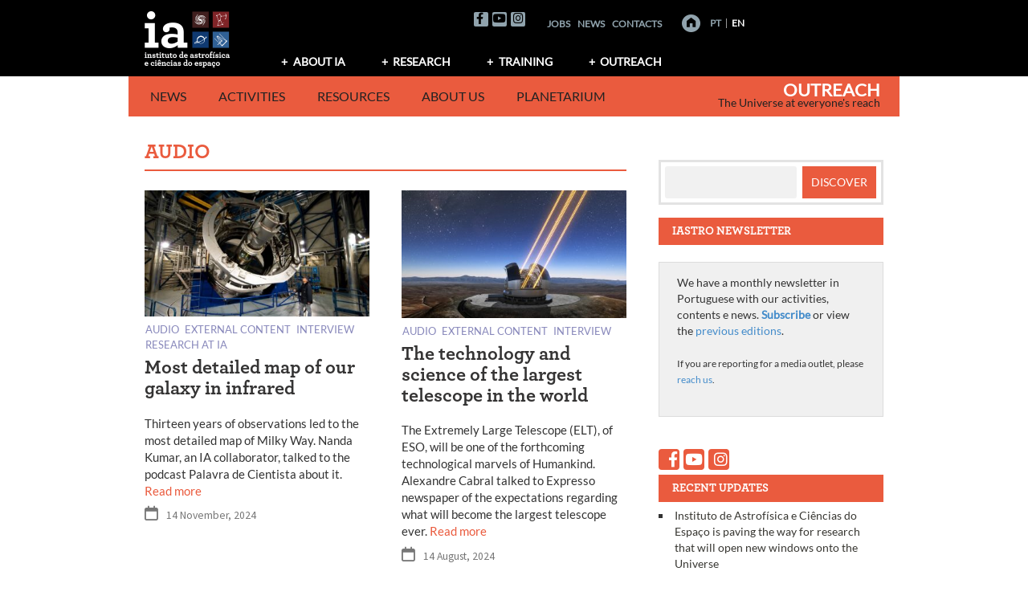

--- FILE ---
content_type: text/html; charset=UTF-8
request_url: https://divulgacao.iastro.pt/en/category/audio/
body_size: 42028
content:
<!DOCTYPE html>
<html lang="en-GB" xmlns:og="http://opengraphprotocol.org/schema/" xmlns:fb="http://www.facebook.com/2008/fbml">
<head>
<meta charset="UTF-8"><link rel="preconnect" href="https://fonts.gstatic.com/" crossorigin /><script>WebFontConfig={google:{families:["Roboto:400,400italic,500,500italic,700,700italic"]}};if ( typeof WebFont === "object" && typeof WebFont.load === "function" ) { WebFont.load( WebFontConfig ); }</script><script data-optimized="1" src="https://divulgacao.iastro.pt/wp-content/plugins/litespeed-cache/assets/js/webfontloader.min.js"></script>
<meta name="keywords" content="astronomia,astrofísica,observação astronómica,divulgação científica,comunicação de ciência,Universo">
<meta name="author" content="Instituto de Astrofísica e Ciências do Espaço">

<meta name="viewport" content="width=device-width, initial-scale=1">
<link rel="profile" href="http://gmpg.org/xfn/11">
<link rel="pingback" href="https://divulgacao.iastro.pt/xmlrpc.php">
<title>Audio &#8211; Outreach</title>
<link rel='dns-prefetch' href='//kit.fontawesome.com' />
<link rel='dns-prefetch' href='//fonts.googleapis.com' />
<link rel='dns-prefetch' href='//s.w.org' />
<link rel="alternate" type="application/rss+xml" title="Outreach &raquo; Feed" href="https://divulgacao.iastro.pt/en/feed/" />
<link rel="alternate" type="application/rss+xml" title="Outreach &raquo; Comments Feed" href="https://divulgacao.iastro.pt/en/comments/feed/" />
<link rel="alternate" type="application/rss+xml" title="Outreach &raquo; Audio Category Feed" href="https://divulgacao.iastro.pt/en/category/audio/feed/" />
		<script type="text/javascript">
			window._wpemojiSettings = {"baseUrl":"https:\/\/s.w.org\/images\/core\/emoji\/13.0.0\/72x72\/","ext":".png","svgUrl":"https:\/\/s.w.org\/images\/core\/emoji\/13.0.0\/svg\/","svgExt":".svg","source":{"concatemoji":"https:\/\/divulgacao.iastro.pt\/wp-includes\/js\/wp-emoji-release.min.js?ver=5.5.17"}};
			!function(e,a,t){var n,r,o,i=a.createElement("canvas"),p=i.getContext&&i.getContext("2d");function s(e,t){var a=String.fromCharCode;p.clearRect(0,0,i.width,i.height),p.fillText(a.apply(this,e),0,0);e=i.toDataURL();return p.clearRect(0,0,i.width,i.height),p.fillText(a.apply(this,t),0,0),e===i.toDataURL()}function c(e){var t=a.createElement("script");t.src=e,t.defer=t.type="text/javascript",a.getElementsByTagName("head")[0].appendChild(t)}for(o=Array("flag","emoji"),t.supports={everything:!0,everythingExceptFlag:!0},r=0;r<o.length;r++)t.supports[o[r]]=function(e){if(!p||!p.fillText)return!1;switch(p.textBaseline="top",p.font="600 32px Arial",e){case"flag":return s([127987,65039,8205,9895,65039],[127987,65039,8203,9895,65039])?!1:!s([55356,56826,55356,56819],[55356,56826,8203,55356,56819])&&!s([55356,57332,56128,56423,56128,56418,56128,56421,56128,56430,56128,56423,56128,56447],[55356,57332,8203,56128,56423,8203,56128,56418,8203,56128,56421,8203,56128,56430,8203,56128,56423,8203,56128,56447]);case"emoji":return!s([55357,56424,8205,55356,57212],[55357,56424,8203,55356,57212])}return!1}(o[r]),t.supports.everything=t.supports.everything&&t.supports[o[r]],"flag"!==o[r]&&(t.supports.everythingExceptFlag=t.supports.everythingExceptFlag&&t.supports[o[r]]);t.supports.everythingExceptFlag=t.supports.everythingExceptFlag&&!t.supports.flag,t.DOMReady=!1,t.readyCallback=function(){t.DOMReady=!0},t.supports.everything||(n=function(){t.readyCallback()},a.addEventListener?(a.addEventListener("DOMContentLoaded",n,!1),e.addEventListener("load",n,!1)):(e.attachEvent("onload",n),a.attachEvent("onreadystatechange",function(){"complete"===a.readyState&&t.readyCallback()})),(n=t.source||{}).concatemoji?c(n.concatemoji):n.wpemoji&&n.twemoji&&(c(n.twemoji),c(n.wpemoji)))}(window,document,window._wpemojiSettings);
		</script>
		<style type="text/css">img.wp-smiley,img.emoji{display:inline !important;border:none !important;box-shadow:none !important;height:1em !important;width:1em !important;margin:0 .07em !important;vertical-align:-.1em !important;background:0 0 !important;padding:0 !important}</style>
	<link data-optimized="1" rel='stylesheet' id='wp-block-library-css'  href='https://divulgacao.iastro.pt/wp-content/litespeed/css/1/b2c3aab048d77a564eeb12c3a2edc440.css?ver=15a87' type='text/css' media='all' />
<link data-optimized="1" rel='stylesheet' id='wp-block-library-theme-css'  href='https://divulgacao.iastro.pt/wp-content/litespeed/css/1/d386dda7588298bac5877f7070ff094b.css?ver=270e4' type='text/css' media='all' />
<link data-optimized="1" rel='stylesheet' id='eeb-css-frontend-css'  href='https://divulgacao.iastro.pt/wp-content/litespeed/css/1/70f61b8e4c2622f7f27e2ad626e6eac1.css?ver=24ea9' type='text/css' media='all' />
<link data-optimized="1" rel='stylesheet' id='contact-form-7-css'  href='https://divulgacao.iastro.pt/wp-content/litespeed/css/1/4763d3068cbe62feffcd01ba544b3bb4.css?ver=acc07' type='text/css' media='all' />
<link data-optimized="1" rel='stylesheet' id='cookie-law-info-css'  href='https://divulgacao.iastro.pt/wp-content/litespeed/css/1/d24894111c2c5bb1e9e5948f8be8c9fc.css?ver=163c2' type='text/css' media='all' />
<link data-optimized="1" rel='stylesheet' id='cookie-law-info-gdpr-css'  href='https://divulgacao.iastro.pt/wp-content/litespeed/css/1/86cae8a65bdb05e99676dd509187f997.css?ver=b8321' type='text/css' media='all' />
<link data-optimized="1" rel='stylesheet' id='display-custom-post-css'  href='https://divulgacao.iastro.pt/wp-content/litespeed/css/1/fafd7d9adfd5418219f6f0988f27e291.css?ver=c416d' type='text/css' media='all' />
<link data-optimized="1" rel='stylesheet' id='dcp-layout-css'  href='https://divulgacao.iastro.pt/wp-content/litespeed/css/1/e8c45b6ddf56d65ba1260f48e2ca6657.css?ver=fc141' type='text/css' media='all' />
<link data-optimized="1" rel='stylesheet' id='netsposts_css-css'  href='https://divulgacao.iastro.pt/wp-content/litespeed/css/1/b6f990be3ed2f35dedfa78d7735b8247.css?ver=73e7c' type='text/css' media='all' />
<link data-optimized="1" rel='stylesheet' id='netsposts_star_css-css'  href='https://divulgacao.iastro.pt/wp-content/litespeed/css/1/5df2f5d84929e0743c27c6d8400f42a5.css?ver=7cb1a' type='text/css' media='all' />
<link data-optimized="1" rel='stylesheet' id='awaken-style-css'  href='https://divulgacao.iastro.pt/wp-content/litespeed/css/1/71776db7cbacf850a252a6e96c85dc87.css?ver=9bc5d' type='text/css' media='all' />
<link data-optimized="1" rel='stylesheet' id='bootstrap.css-css'  href='https://divulgacao.iastro.pt/wp-content/litespeed/css/1/ad08d425ea5afbe0cf3dc7d3446ee35a.css?ver=97dcb' type='text/css' media='all' />
<link data-optimized="1" rel='stylesheet' id='awaken-ia-css'  href='https://divulgacao.iastro.pt/wp-content/litespeed/css/1/f12249c7c9c9e928f20397264b0d40b6.css?ver=0278c' type='text/css' media='all' />
<link data-optimized="1" rel='stylesheet' id='add-flex-css-css'  href='https://divulgacao.iastro.pt/wp-content/litespeed/css/1/aa592edc403e914730976e1433c4b8eb.css?ver=256c2' type='text/css' media='screen' />
<link data-optimized="1" rel='stylesheet' id='awakenia-flexslider-css'  href='https://divulgacao.iastro.pt/wp-content/litespeed/css/1/be7ab2dcb41f6e9209940dc7979c1a9d.css?ver=b201b' type='text/css' media='all' />

<link data-optimized="1" rel='stylesheet' id='awaken-fonts-css'  href='https://divulgacao.iastro.pt/wp-content/litespeed/css/1/17a2bd22b932ae66f44118d4cbeb0c03.css?ver=b0c03' type='text/css' media='all' />
<link data-optimized="1" rel='stylesheet' id='newsletter-css'  href='https://divulgacao.iastro.pt/wp-content/litespeed/css/1/fda25d01b470911a062da1b2582f1cef.css?ver=80519' type='text/css' media='all' />
<style id='newsletter-inline-css' type='text/css'>.tnp-subscription,.tnp-profile{background-color:#f0f0f0;padding:1.5em 2.2em;margin:0}.tnp-subscription input[type=text],.tnp-subscription input[type=email],.tnp-subscription select,.tnp-profile form .tnp-field input[type=text],.tnp-profile form .tnp-field input[type=email],.tnp-profile form .tnp-field input[type=submit],.tnp-profile form .tnp-field textarea,.tnp-profile form .tnp-field select{border:1px solid #ccc;background-color:#fff}.tnp-subscription input.tnp-submit,.tnp-profile form .tnp-field input[type=submit]{background-color:#ea5b3e}.tnp-lists:before,.tnp-field-lists:before{content:"Em que lista gostaria de se inscrever?";font-weight:700;display:block;margin:.5em 0;font-size:1.2em}.widget_newsletterwidget .tnp-field-lists:before{font-size:1em}.tnp-widget{margin:.8em 0;width:auto;padding:.8em;background-color:#f0f0f0}.tnp-widget input[type=text],.tnp-widget input[type=email],.tnp-widget select{border:1px solid #ccc;background-color:#fff}.tnp-widget input.tnp-submit{background-color:#ea5b3e}</style>
<link data-optimized="1" rel='stylesheet' id='camptix-css'  href='https://divulgacao.iastro.pt/wp-content/litespeed/css/1/a951d8a2c339b1bad3d225d798bab888.css?ver=8dcbd' type='text/css' media='all' />
<script type='text/javascript' src='https://divulgacao.iastro.pt/wp-includes/js/jquery/jquery.js?ver=1.12.4-wp' id='jquery-core-js'></script>
<script type='text/javascript' src='https://divulgacao.iastro.pt/wp-content/plugins/email-encoder-bundle/core/includes/assets/js/custom.js?ver=240430-113825' id='eeb-js-frontend-js'></script>
<script type='text/javascript' id='cookie-law-info-js-extra'>
/* <![CDATA[ */
var Cli_Data = {"nn_cookie_ids":[],"cookielist":[],"non_necessary_cookies":[],"ccpaEnabled":"","ccpaRegionBased":"","ccpaBarEnabled":"","strictlyEnabled":["necessary","obligatoire"],"ccpaType":"gdpr","js_blocking":"","custom_integration":"","triggerDomRefresh":"","secure_cookies":""};
var cli_cookiebar_settings = {"animate_speed_hide":"500","animate_speed_show":"500","background":"#fff","border":"#444","border_on":"","button_1_button_colour":"#383732","button_1_button_hover":"#2d2c28","button_1_link_colour":"#fff","button_1_as_button":"1","button_1_new_win":"","button_2_button_colour":"#333","button_2_button_hover":"#292929","button_2_link_colour":"#444","button_2_as_button":"","button_2_hidebar":"","button_3_button_colour":"#383732","button_3_button_hover":"#2d2c28","button_3_link_colour":"#fff","button_3_as_button":"1","button_3_new_win":"","button_4_button_colour":"#383732","button_4_button_hover":"#2d2c28","button_4_link_colour":"#fff","button_4_as_button":"1","button_7_button_colour":"#61a229","button_7_button_hover":"#4e8221","button_7_link_colour":"#fff","button_7_as_button":"1","button_7_new_win":"","font_family":"inherit","header_fix":"","notify_animate_hide":"1","notify_animate_show":"","notify_div_id":"#cookie-law-info-bar","notify_position_horizontal":"right","notify_position_vertical":"bottom","scroll_close":"1","scroll_close_reload":"","accept_close_reload":"","reject_close_reload":"","showagain_tab":"","showagain_background":"#fff","showagain_border":"#000","showagain_div_id":"#cookie-law-info-again","showagain_x_position":"100px","text":"#444444","show_once_yn":"","show_once":"10000","logging_on":"","as_popup":"","popup_overlay":"1","bar_heading_text":"","cookie_bar_as":"banner","popup_showagain_position":"bottom-right","widget_position":"left"};
var log_object = {"ajax_url":"https:\/\/divulgacao.iastro.pt\/wp-admin\/admin-ajax.php"};
/* ]]> */
</script>
<script type='text/javascript' src='https://divulgacao.iastro.pt/wp-content/plugins/cookie-law-info/legacy/public/js/cookie-law-info-public.js?ver=3.0.6' id='cookie-law-info-js'></script>
<script type='text/javascript' src='https://divulgacao.iastro.pt/wp-content/themes/awaken/js/scripts.js?ver=5.5.17' id='awaken-scripts-js'></script>
<!--[if lt IE 9]>
<script type='text/javascript' src='https://divulgacao.iastro.pt/wp-content/themes/awaken/js/respond.min.js?ver=5.5.17' id='respond-js'></script>
<![endif]-->
<!--[if lt IE 9]>
<script type='text/javascript' src='https://divulgacao.iastro.pt/wp-content/themes/awaken/js/html5shiv.js?ver=5.5.17' id='html5shiv-js'></script>
<![endif]-->
<script type='text/javascript' src='https://divulgacao.iastro.pt/wp-content/themes/awaken-ia/js/ia-navigation.js?ver=5.5.17' id='ia_navigation-js'></script>
<link rel="https://api.w.org/" href="https://divulgacao.iastro.pt/wp-json/" /><link rel="alternate" type="application/json" href="https://divulgacao.iastro.pt/wp-json/wp/v2/categories/11205" /><link rel="EditURI" type="application/rsd+xml" title="RSD" href="https://divulgacao.iastro.pt/xmlrpc.php?rsd" />
<link rel="wlwmanifest" type="application/wlwmanifest+xml" href="https://divulgacao.iastro.pt/wp-includes/wlwmanifest.xml" /> 
<meta name="generator" content="WordPress 5.5.17" />
<link rel="alternate" href="https://divulgacao.iastro.pt/pt/category/para-ouvir/" hreflang="pt" />
<link rel="alternate" href="https://divulgacao.iastro.pt/en/category/audio/" hreflang="en" />
<style>table.highlighted-content{background-color:#f0f0f0;border-top:3px solid #ddd}.highlighted-content tr{border:0}.highlighted-content td{padding:1em;vertical-align:top}</style><link rel="icon" href="https://divulgacao.iastro.pt/wp-content/uploads/2018/02/cropped-IA_logo-letras_bitmap-black-1-32x32.png" sizes="32x32" />
<link rel="icon" href="https://divulgacao.iastro.pt/wp-content/uploads/2018/02/cropped-IA_logo-letras_bitmap-black-1-192x192.png" sizes="192x192" />
<link rel="apple-touch-icon" href="https://divulgacao.iastro.pt/wp-content/uploads/2018/02/cropped-IA_logo-letras_bitmap-black-1-180x180.png" />
<meta name="msapplication-TileImage" content="https://divulgacao.iastro.pt/wp-content/uploads/2018/02/cropped-IA_logo-letras_bitmap-black-1-270x270.png" />
<meta name="google-site-verification" content="nAOSFIqzlKkdplMZLPR1WyOGPe2BASK8G11acE2ZnMk" />
</head>

<body class="archive category category-audio category-11205 wp-embed-responsive group-blog">

<div id="page" class="hfeed site">
	<a class="skip-link screen-reader-text" href="#content">Skip to content</a>
	<header id="masthead" class="site-header" role="banner">
		
		
		<div class="top-nav">
			<div class="container">
				<div class="top-row clear-fix">
					<div class="row">
						<div class="col-xs-12 col-sm-6 col-md-3">
							
	<div class="asocial-area">
			<span class="asocial-icon facebook"><a href="https://www.facebook.com/iastro.pt/" target="_blank"><i class="fa fa-facebook"></i></a></span>
							<span class="asocial-icon youtube"><a href="https://www.youtube.com/user/IAstroPT" target="_blank"><i class="fa fa-youtube"></i></a></span>
					<span class="asocial-icon instagram"><a href="https://www.instagram.com/iastropt/" target="_blank"><i class="fa fa-instagram"></i></a></span>
			</div>
	
						</div>
						<nav id="top-navigation-2" class="top-navigation-2">
							<div class="top-navigation-2-inner"><div class="menu-menu-ia-topo-english-container"><ul id="menu-menu-ia-topo-english" class="menu"><li id="menu-item-380" class="menu-item menu-item-type-custom menu-item-object-custom menu-item-380"><a href="http://www.iastro.pt/ia/jobs.html">Jobs</a></li>
<li id="menu-item-21069" class="menu-item menu-item-type-post_type menu-item-object-page menu-item-21069"><a href="https://divulgacao.iastro.pt/en/news/">News</a></li>
<li id="menu-item-382" class="menu-item menu-item-type-custom menu-item-object-custom menu-item-382"><a href="http://www.iastro.pt/ia/contacts.html">Contacts</a></li>
</ul></div></div>
						</nav>
						<div class="nav-aux col-xs-12 col-sm-6 col-md-3">
							<a href="http://www.iastro.pt" title="Home" class="home_link"><!-- <img id="goHome" style="margin-left: 18px; vertical-align: middle; margin-bottom: 2px;" src="https://divulgacao.iastro.pt/wp-content/themes/awaken-ia/images/homeButton_off.png" alt="Home" />--></a>
				            
	                        <nav id="top-navigation-languages" class="top-navigation-languages nav-lang">
								<div class="top-navigation-languages-inner"><div class="menu-menu-idiomas-english-container"><ul id="menu-menu-idiomas-english" class="menu"><li id="menu-item-364-pt" class="lang-item lang-item-11 lang-item-pt lang-item-first menu-item menu-item-type-custom menu-item-object-custom menu-item-364-pt"><a href="https://divulgacao.iastro.pt/pt/category/para-ouvir/" hreflang="pt-PT" lang="pt-PT">PT</a></li>
<li id="menu-item-364-en" class="lang-item lang-item-19 lang-item-en current-lang menu-item menu-item-type-custom menu-item-object-custom menu-item-364-en"><a href="https://divulgacao.iastro.pt/en/category/audio/" hreflang="en-GB" lang="en-GB">EN</a></li>
</ul></div></div>
							</nav>
				         </div>
					</div>
				</div>
				
				<div class="row">
										<div class="col-xs-12 col-sm-6 col-md-2">
						<a href="http://www.iastro.pt" title="Instituto de Astrof&iacute;sica e Ci&ecirc;ncias do Espa&ccedil;o"><img data-lazyloaded="1" src="[data-uri]" data-src="https://divulgacao.iastro.pt/wp-content/themes/awaken-ia/images/iaLogo.png" alt="Instituto de Astrof&iacute;sica e Ci&ecirc;ncias do Espa&ccedil;o" /><noscript><img src="https://divulgacao.iastro.pt/wp-content/themes/awaken-ia/images/iaLogo.png" alt="Instituto de Astrof&iacute;sica e Ci&ecirc;ncias do Espa&ccedil;o" /></noscript></a>
					</div>
					<div class="col-xs-12 col-sm-6 col-md-10 ">
													<nav id="top-navigation" class="top-navigation" role="navigation">
								<div class="menu-menu-ia-english-container"><ul id="menu-menu-ia-english" class="menu"><li id="menu-item-365" class="menu-item menu-item-type-custom menu-item-object-custom menu-item-has-children menu-item-365"><a href="http://www.iastro.pt/ia/index.html">About IA</a>
<ul class="sub-menu">
	<li id="menu-item-366" class="menu-item menu-item-type-custom menu-item-object-custom menu-item-366"><a href="http://www.iastro.pt/ia/index.html">What is IA?</a></li>
	<li id="menu-item-367" class="menu-item menu-item-type-custom menu-item-object-custom menu-item-367"><a href="http://www.iastro.pt/ia/researchers.html">Team</a></li>
	<li id="menu-item-368" class="menu-item menu-item-type-custom menu-item-object-custom menu-item-368"><a href="http://www.iastro.pt/ia/jobs.html">Opportunities</a></li>
</ul>
</li>
<li id="menu-item-370" class="menu-item menu-item-type-custom menu-item-object-custom menu-item-has-children menu-item-370"><a href="http://www.iastro.pt/research/index.html">Research</a>
<ul class="sub-menu">
	<li id="menu-item-371" class="menu-item menu-item-type-custom menu-item-object-custom menu-item-371"><a href="http://www.iastro.pt/research/index.html">Research Groups</a></li>
	<li id="menu-item-372" class="menu-item menu-item-type-custom menu-item-object-custom menu-item-372"><a href="http://www.iastro.pt/research/projects.html">Projects</a></li>
	<li id="menu-item-373" class="menu-item menu-item-type-custom menu-item-object-custom menu-item-373"><a href="http://www.iastro.pt/research/papers.html">Publications</a></li>
	<li id="menu-item-374" class="menu-item menu-item-type-custom menu-item-object-custom menu-item-374"><a href="http://www.iastro.pt/research/conferences.html">Conferences</a></li>
	<li id="menu-item-375" class="menu-item menu-item-type-custom menu-item-object-custom menu-item-375"><a href="http://www.iastro.pt/research/seminars.html">Seminars</a></li>
	<li id="menu-item-4141" class="menu-item menu-item-type-custom menu-item-object-custom menu-item-4141"><a href="http://www.iastro.pt/research/tools.html">Tools</a></li>
</ul>
</li>
<li id="menu-item-376" class="menu-item menu-item-type-custom menu-item-object-custom menu-item-has-children menu-item-376"><a href="http://www.iastro.pt/training/index.html">Training</a>
<ul class="sub-menu">
	<li id="menu-item-377" class="menu-item menu-item-type-custom menu-item-object-custom menu-item-377"><a href="http://www.iastro.pt/training/index.html">Training at IA</a></li>
	<li id="menu-item-378" class="menu-item menu-item-type-custom menu-item-object-custom menu-item-378"><a target="_blank" rel="noopener noreferrer" href="http://phd-space.iastro.pt/">PHD::SPACE</a></li>
	<li id="menu-item-1215" class="menu-item menu-item-type-custom menu-item-object-custom menu-item-1215"><a href="http://www.iastro.pt/training/bicProgram.html">Sci. Initiation Studentships</a></li>
</ul>
</li>
<li id="menu-item-379" class="menu-item menu-item-type-custom menu-item-object-custom menu-item-has-children menu-item-379"><a href="/en/">Outreach</a>
<ul class="sub-menu">
	<li id="menu-item-21067" class="menu-item menu-item-type-post_type menu-item-object-page menu-item-21067"><a href="https://divulgacao.iastro.pt/en/news/">IA News</a></li>
	<li id="menu-item-4110" class="menu-item menu-item-type-post_type menu-item-object-page menu-item-4110"><a href="https://divulgacao.iastro.pt/en/public-events/">Activities</a></li>
	<li id="menu-item-26338" class="menu-item menu-item-type-post_type menu-item-object-page menu-item-26338"><a href="https://divulgacao.iastro.pt/en/resources-and-contents/">Resources</a></li>
	<li id="menu-item-4111" class="menu-item menu-item-type-post_type menu-item-object-page menu-item-4111"><a href="https://divulgacao.iastro.pt/en/we-communicate-science/">About us</a></li>
	<li id="menu-item-4112" class="menu-item menu-item-type-custom menu-item-object-custom menu-item-4112"><a target="_blank" rel="noopener noreferrer" href="http://planetario.up.pt/pt/">Planetarium</a></li>
</ul>
</li>
</ul></div>							</nav><!-- #site-navigation -->	
							<a href="#" class="navbutton" id="top-nav-button">Top Menu</a>
							<div class="responsive-topnav"></div>
									
					</div>
					
				</div><!-- row -->
			</div><!-- .container -->
		</div>
	
		<div class="container">
			<div class="awaken-navigation-container">
				<nav id="site-navigation" class="main-navigation cl-effect-10" role="navigation">
					<div class="menu-menu-grupcom-english-container"><ul id="menu-menu-grupcom-english" class="menu"><li id="menu-item-387" class="menu-item menu-item-type-custom menu-item-object-custom menu-item-home menu-item-has-children menu-item-387"><a href="https://divulgacao.iastro.pt/en/">News</a>
<ul class="sub-menu">
	<li id="menu-item-4125" class="menu-item menu-item-type-post_type menu-item-object-page menu-item-4125"><a href="https://divulgacao.iastro.pt/en/news/">IA News</a></li>
	<li id="menu-item-12277" class="menu-item menu-item-type-post_type menu-item-object-page menu-item-12277"><a href="https://divulgacao.iastro.pt/en/ia-in-media/">IA in the international media</a></li>
</ul>
</li>
<li id="menu-item-1278" class="menu-item menu-item-type-post_type menu-item-object-page menu-item-has-children menu-item-1278"><a href="https://divulgacao.iastro.pt/en/public-events/">Activities</a>
<ul class="sub-menu">
	<li id="menu-item-19284" class="menu-item menu-item-type-custom menu-item-object-custom menu-item-19284"><a href="https://divulgacao.iastro.pt/en/public-events/">All activities</a></li>
	<li id="menu-item-19293" class="menu-item menu-item-type-custom menu-item-object-custom menu-item-19293"><a href="https://divulgacao.iastro.pt/pt/courses-in-astronomy-and-astrophysics/">Courses in Astronomy and Astrophysics</a></li>
	<li id="menu-item-19285" class="menu-item menu-item-type-custom menu-item-object-custom menu-item-19285"><a href="https://divulgacao.iastro.pt/en/category/ignite-iastro-en/">Ignite IAstro</a></li>
</ul>
</li>
<li id="menu-item-24772" class="menu-item menu-item-type-post_type menu-item-object-page menu-item-has-children menu-item-24772"><a href="https://divulgacao.iastro.pt/en/resources-and-contents/">Resources</a>
<ul class="sub-menu">
	<li id="menu-item-24773" class="menu-item menu-item-type-post_type menu-item-object-page menu-item-24773"><a href="https://divulgacao.iastro.pt/en/resources-and-contents/">More to discover</a></li>
	<li id="menu-item-26523" class="menu-item menu-item-type-post_type menu-item-object-page menu-item-26523"><a href="https://divulgacao.iastro.pt/en/highlighted-contents/">Highlighted contents</a></li>
</ul>
</li>
<li id="menu-item-404" class="menu-item menu-item-type-custom menu-item-object-custom menu-item-has-children menu-item-404"><a href="/en/we-communicate-science/">About us</a>
<ul class="sub-menu">
	<li id="menu-item-407" class="menu-item menu-item-type-post_type menu-item-object-page menu-item-407"><a href="https://divulgacao.iastro.pt/en/we-communicate-science/">We Communicate Science</a></li>
	<li id="menu-item-443" class="menu-item menu-item-type-post_type menu-item-object-page menu-item-443"><a href="https://divulgacao.iastro.pt/en/projects/">Projects</a></li>
	<li id="menu-item-435" class="menu-item menu-item-type-post_type menu-item-object-page menu-item-435"><a href="https://divulgacao.iastro.pt/en/partnerships/">Partnerships</a></li>
	<li id="menu-item-480" class="menu-item menu-item-type-post_type menu-item-object-page menu-item-480"><a href="https://divulgacao.iastro.pt/en/team/">Team</a></li>
	<li id="menu-item-447" class="menu-item menu-item-type-post_type menu-item-object-page menu-item-447"><a href="https://divulgacao.iastro.pt/en/contacts/">Contacts</a></li>
</ul>
</li>
<li id="menu-item-1826" class="menu-item menu-item-type-custom menu-item-object-custom menu-item-1826"><a target="_blank" rel="noopener noreferrer" href="http://planetario.up.pt">Planetarium</a></li>
</ul></div>				</nav><!-- #site-navigation -->
				<a href="#" class="navbutton" id="main-nav-button">Menu Outreach</a>
				<div class="responsive-mainnav"></div>
	
				
			</div><!-- .awaken-navigation-container-->
		</div><!-- .container -->
		
		<div class="site-branding">
			<div class="container">
				<div class="site-brand-container">
												<div class="site-title-text">
								<h1 class="site-title"><a href="https://divulgacao.iastro.pt/en/" rel="home">Outreach</a></h1>
								<h2 class="site-description">The Universe at everyone&#039;s reach</h2>
							</div>
									</div><!-- .site-brand-container -->
			</div>
		</div>
	
	</header><!-- #masthead -->

	<div id="content" class="site-content">
		<div class="container">

	<div class="row">
<div class="col-xs-12 col-sm-12 col-md-8 ">
	<section id="primary" class="content-area">
		<main id="main" class="site-main" role="main">

		
			<header class="archive-page-header">
				<h1 class="archive-page-title">
					Audio				</h1>

			</header><!-- .page-header -->
            						<div  class="row"><!-- row -->
			
							<div class="col-xs-12 col-sm-6 col-md-6 ">
	<article id="post-26443" class="genaral-post-item content-item post-26443 feature type-feature status-publish format-standard has-post-thumbnail hentry category-audio category-external-content category-interview category-research-ia tag-infrared tag-milky-way tag-star">
		
		
				
					<figure class="genpost-featured-image">
				<a href="https://divulgacao.iastro.pt/en/feature/most-detailed-map-our-galaxy-infrared/" title="Most detailed map of our galaxy in infrared"><img data-lazyloaded="1" src="[data-uri]" width="388" height="218" data-src="https://divulgacao.iastro.pt/wp-content/uploads/2024/09/vista_hz_02-388x218.jpg" class="attachment-featured-highlight size-featured-highlight wp-post-image" alt="Telescópio VISTA (ESO)" data-srcset="https://divulgacao.iastro.pt/wp-content/uploads/2024/09/vista_hz_02-388x218.jpg 388w, https://divulgacao.iastro.pt/wp-content/uploads/2024/09/vista_hz_02-752x423.jpg 752w" data-sizes="(max-width: 388px) 100vw, 388px" /><noscript><img width="388" height="218" src="https://divulgacao.iastro.pt/wp-content/uploads/2024/09/vista_hz_02-388x218.jpg" class="attachment-featured-highlight size-featured-highlight wp-post-image" alt="Telescópio VISTA (ESO)" srcset="https://divulgacao.iastro.pt/wp-content/uploads/2024/09/vista_hz_02-388x218.jpg 388w, https://divulgacao.iastro.pt/wp-content/uploads/2024/09/vista_hz_02-752x423.jpg 752w" sizes="(max-width: 388px) 100vw, 388px" /></noscript></a>
			</figure>
			
		<div class="awaken-category-list-wrapper">
			
			<div class="awaken-category-list"> <a href="https://divulgacao.iastro.pt/en/category/audio/">Audio</a> <a href="https://divulgacao.iastro.pt/en/category/external-content/">External content</a> <a href="https://divulgacao.iastro.pt/en/category/interview/">Interview</a> <a href="https://divulgacao.iastro.pt/en/category/research-ia/">Research at IA</a> </div>
			<div class="clearfix"></div>
		</div>
		
		<header class="genpost-entry-header">	
			<h1 class="genpost-entry-title"><a href="https://divulgacao.iastro.pt/en/feature/most-detailed-map-our-galaxy-infrared/" rel="bookmark">Most detailed map of our galaxy in infrared</a></h1>	
		</header><!-- .entry-header -->
		
				
		<div class="genpost-entry-content">
				Thirteen years of observations led to the most detailed map of Milky Way. Nanda Kumar, an IA collaborator, talked to the podcast Palavra de Cientista about it.
 <a class="moretag" href="https://divulgacao.iastro.pt/en/feature/most-detailed-map-our-galaxy-infrared/"> Read more</a>							<div class="genpost-entry-meta">
					<span class="posted-on"><a href="https://divulgacao.iastro.pt/en/feature/most-detailed-map-our-galaxy-infrared/" rel="bookmark"><time class="entry-date published updated" datetime="2024-11-14T17:28:11+00:00">14 November, 2024</time></a></span>				</div><!-- .entry-meta -->
								</div><!-- .entry-content -->
	</article><!-- #post-## -->
</div>				
							<div class="col-xs-12 col-sm-6 col-md-6 ">
	<article id="post-26134" class="genaral-post-item content-item post-26134 feature type-feature status-publish format-standard has-post-thumbnail hentry category-audio category-external-content category-interview tag-elt-en tag-engineering tag-european-southern-observatory tag-optics tag-telescope">
		
		
				
					<figure class="genpost-featured-image">
				<a href="https://divulgacao.iastro.pt/en/feature/technology-science-elt/" title="The technology and science of the largest telescope in the world"><img data-lazyloaded="1" src="[data-uri]" width="384" height="218" data-src="https://divulgacao.iastro.pt/wp-content/uploads/2018/03/ELT2_16.9-388x220.jpg" class="attachment-featured-highlight size-featured-highlight wp-post-image" alt="Conceção artística do ELT" /><noscript><img width="384" height="218" src="https://divulgacao.iastro.pt/wp-content/uploads/2018/03/ELT2_16.9-388x220.jpg" class="attachment-featured-highlight size-featured-highlight wp-post-image" alt="Conceção artística do ELT" /></noscript></a>
			</figure>
			
		<div class="awaken-category-list-wrapper">
			
			<div class="awaken-category-list"> <a href="https://divulgacao.iastro.pt/en/category/audio/">Audio</a> <a href="https://divulgacao.iastro.pt/en/category/external-content/">External content</a> <a href="https://divulgacao.iastro.pt/en/category/interview/">Interview</a> </div>
			<div class="clearfix"></div>
		</div>
		
		<header class="genpost-entry-header">	
			<h1 class="genpost-entry-title"><a href="https://divulgacao.iastro.pt/en/feature/technology-science-elt/" rel="bookmark">The technology and science of the largest telescope in the world</a></h1>	
		</header><!-- .entry-header -->
		
				
		<div class="genpost-entry-content">
				The Extremely Large Telescope (ELT), of ESO, will be one of the forthcoming technological marvels of Humankind. Alexandre Cabral talked to Expresso newspaper of the expectations regarding what will become the largest telescope ever.
 <a class="moretag" href="https://divulgacao.iastro.pt/en/feature/technology-science-elt/"> Read more</a>							<div class="genpost-entry-meta">
					<span class="posted-on"><a href="https://divulgacao.iastro.pt/en/feature/technology-science-elt/" rel="bookmark"><time class="entry-date published updated" datetime="2024-08-14T10:08:01+00:00">14 August, 2024</time></a></span>				</div><!-- .entry-meta -->
								</div><!-- .entry-content -->
	</article><!-- #post-## -->
</div></div><div class="row">				
							<div class="col-xs-12 col-sm-6 col-md-6 ">
	<article id="post-26075" class="genaral-post-item content-item post-26075 feature type-feature status-publish format-standard has-post-thumbnail hentry category-audio category-external-content category-interview tag-mental-health tag-science-and-society tag-sky-watching tag-stellar-astrophysics">
		
		
				
					<figure class="genpost-featured-image">
				<a href="https://divulgacao.iastro.pt/en/feature/astronomy-and-mental-health-interview-at-radio-aurora/" title="Astronomy and Mental Health – Interview at Rádio Aurora"><img data-lazyloaded="1" src="[data-uri]" width="388" height="218" data-src="https://divulgacao.iastro.pt/wp-content/uploads/2024/07/radio_aurora-718-388x218.jpg" class="attachment-featured-highlight size-featured-highlight wp-post-image" alt="Rádio Aurora" data-srcset="https://divulgacao.iastro.pt/wp-content/uploads/2024/07/radio_aurora-718-388x218.jpg 388w, https://divulgacao.iastro.pt/wp-content/uploads/2024/07/radio_aurora-718-600x336.jpg 600w, https://divulgacao.iastro.pt/wp-content/uploads/2024/07/radio_aurora-718-752x423.jpg 752w, https://divulgacao.iastro.pt/wp-content/uploads/2024/07/radio_aurora-718.jpg 775w" data-sizes="(max-width: 388px) 100vw, 388px" /><noscript><img width="388" height="218" src="https://divulgacao.iastro.pt/wp-content/uploads/2024/07/radio_aurora-718-388x218.jpg" class="attachment-featured-highlight size-featured-highlight wp-post-image" alt="Rádio Aurora" srcset="https://divulgacao.iastro.pt/wp-content/uploads/2024/07/radio_aurora-718-388x218.jpg 388w, https://divulgacao.iastro.pt/wp-content/uploads/2024/07/radio_aurora-718-600x336.jpg 600w, https://divulgacao.iastro.pt/wp-content/uploads/2024/07/radio_aurora-718-752x423.jpg 752w, https://divulgacao.iastro.pt/wp-content/uploads/2024/07/radio_aurora-718.jpg 775w" sizes="(max-width: 388px) 100vw, 388px" /></noscript></a>
			</figure>
			
		<div class="awaken-category-list-wrapper">
			
			<div class="awaken-category-list"> <a href="https://divulgacao.iastro.pt/en/category/audio/">Audio</a> <a href="https://divulgacao.iastro.pt/en/category/external-content/">External content</a> <a href="https://divulgacao.iastro.pt/en/category/interview/">Interview</a> </div>
			<div class="clearfix"></div>
		</div>
		
		<header class="genpost-entry-header">	
			<h1 class="genpost-entry-title"><a href="https://divulgacao.iastro.pt/en/feature/astronomy-and-mental-health-interview-at-radio-aurora/" rel="bookmark">Astronomy and Mental Health – Interview at Rádio Aurora</a></h1>	
		</header><!-- .entry-header -->
		
				
		<div class="genpost-entry-content">
				The researcher Tiago Campante shared his awe for the Universe with the team behind the radio project that gives voice to the madness and normality of the world we live in: Rádio Aurora – A Outra Voz (“the other voice”).
 <a class="moretag" href="https://divulgacao.iastro.pt/en/feature/astronomy-and-mental-health-interview-at-radio-aurora/"> Read more</a>							<div class="genpost-entry-meta">
					<span class="posted-on"><a href="https://divulgacao.iastro.pt/en/feature/astronomy-and-mental-health-interview-at-radio-aurora/" rel="bookmark"><time class="entry-date published" datetime="2024-07-29T16:15:59+00:00">29 July, 2024</time><time class="updated" datetime="2024-07-29T16:17:20+00:00">29 July, 2024</time></a></span>				</div><!-- .entry-meta -->
								</div><!-- .entry-content -->
	</article><!-- #post-## -->
</div>				
							<div class="col-xs-12 col-sm-6 col-md-6 ">
	<article id="post-25112" class="genaral-post-item content-item post-25112 feature type-feature status-publish format-standard has-post-thumbnail hentry category-audio category-external-content category-research-ia tag-artificial-intelligence tag-computing tag-machine-learning-en tag-solar-activity tag-space-weather tag-stellar-physics tag-sun">
		
		
				
					<figure class="genpost-featured-image">
				<a href="https://divulgacao.iastro.pt/en/feature/deepen-solar-physics-artificial-intelligence/" title="Deepen solar physics using artificial intelligence"><img data-lazyloaded="1" src="[data-uri]" width="388" height="218" data-src="https://divulgacao.iastro.pt/wp-content/uploads/2023/10/solar-ml-web-388x218.jpg" class="attachment-featured-highlight size-featured-highlight wp-post-image" alt="Imagem do Sol obtida com o observatório espacial Solar Dynamics Observatory (SDO), da NASA, em 2012." data-srcset="https://divulgacao.iastro.pt/wp-content/uploads/2023/10/solar-ml-web-388x218.jpg 388w, https://divulgacao.iastro.pt/wp-content/uploads/2023/10/solar-ml-web-600x338.jpg 600w, https://divulgacao.iastro.pt/wp-content/uploads/2023/10/solar-ml-web-752x423.jpg 752w, https://divulgacao.iastro.pt/wp-content/uploads/2023/10/solar-ml-web-1536x864.jpg 1536w, https://divulgacao.iastro.pt/wp-content/uploads/2023/10/solar-ml-web-2048x1152.jpg 2048w" data-sizes="(max-width: 388px) 100vw, 388px" /><noscript><img width="388" height="218" src="https://divulgacao.iastro.pt/wp-content/uploads/2023/10/solar-ml-web-388x218.jpg" class="attachment-featured-highlight size-featured-highlight wp-post-image" alt="Imagem do Sol obtida com o observatório espacial Solar Dynamics Observatory (SDO), da NASA, em 2012." srcset="https://divulgacao.iastro.pt/wp-content/uploads/2023/10/solar-ml-web-388x218.jpg 388w, https://divulgacao.iastro.pt/wp-content/uploads/2023/10/solar-ml-web-600x338.jpg 600w, https://divulgacao.iastro.pt/wp-content/uploads/2023/10/solar-ml-web-752x423.jpg 752w, https://divulgacao.iastro.pt/wp-content/uploads/2023/10/solar-ml-web-1536x864.jpg 1536w, https://divulgacao.iastro.pt/wp-content/uploads/2023/10/solar-ml-web-2048x1152.jpg 2048w" sizes="(max-width: 388px) 100vw, 388px" /></noscript></a>
			</figure>
			
		<div class="awaken-category-list-wrapper">
			
			<div class="awaken-category-list"> <a href="https://divulgacao.iastro.pt/en/category/audio/">Audio</a> <a href="https://divulgacao.iastro.pt/en/category/external-content/">External content</a> <a href="https://divulgacao.iastro.pt/en/category/research-ia/">Research at IA</a> </div>
			<div class="clearfix"></div>
		</div>
		
		<header class="genpost-entry-header">	
			<h1 class="genpost-entry-title"><a href="https://divulgacao.iastro.pt/en/feature/deepen-solar-physics-artificial-intelligence/" rel="bookmark">Deepen solar physics using artificial intelligence</a></h1>	
		</header><!-- .entry-header -->
		
				
		<div class="genpost-entry-content">
				Conversation with Ricardo Gafeira, of the Universidade de Coimbra and IA, in the podcast “Palavra de Cientista” about the article he co-authored “Machine learning in solar physics”.
 <a class="moretag" href="https://divulgacao.iastro.pt/en/feature/deepen-solar-physics-artificial-intelligence/"> Read more</a>							<div class="genpost-entry-meta">
					<span class="posted-on"><a href="https://divulgacao.iastro.pt/en/feature/deepen-solar-physics-artificial-intelligence/" rel="bookmark"><time class="entry-date published" datetime="2023-12-26T16:10:49+00:00">26 December, 2023</time><time class="updated" datetime="2023-12-26T16:13:01+00:00">26 December, 2023</time></a></span>				</div><!-- .entry-meta -->
								</div><!-- .entry-content -->
	</article><!-- #post-## -->
</div></div><div class="row">				
							<div class="col-xs-12 col-sm-6 col-md-6 ">
	<article id="post-25031" class="genaral-post-item content-item post-25031 feature type-feature status-publish format-standard has-post-thumbnail hentry category-audio category-external-content category-interview category-research-ia tag-cosmology tag-dark-energy tag-dark-matter tag-euclid-en">
		
		
				
					<figure class="genpost-featured-image">
				<a href="https://divulgacao.iastro.pt/en/feature/euclid-and-the-invisible-universe-two-conversations/" title="Euclid and the invisible Universe – two conversations"><img data-lazyloaded="1" src="[data-uri]" width="388" height="218" data-src="https://divulgacao.iastro.pt/wp-content/uploads/2023/11/Euclid_looking_into_the_Universe-web-388x218.jpg" class="attachment-featured-highlight size-featured-highlight wp-post-image" alt="Telescópio espacial Euclid, da ESA" data-srcset="https://divulgacao.iastro.pt/wp-content/uploads/2023/11/Euclid_looking_into_the_Universe-web-388x218.jpg 388w, https://divulgacao.iastro.pt/wp-content/uploads/2023/11/Euclid_looking_into_the_Universe-web-600x338.jpg 600w, https://divulgacao.iastro.pt/wp-content/uploads/2023/11/Euclid_looking_into_the_Universe-web.jpg 752w" data-sizes="(max-width: 388px) 100vw, 388px" /><noscript><img width="388" height="218" src="https://divulgacao.iastro.pt/wp-content/uploads/2023/11/Euclid_looking_into_the_Universe-web-388x218.jpg" class="attachment-featured-highlight size-featured-highlight wp-post-image" alt="Telescópio espacial Euclid, da ESA" srcset="https://divulgacao.iastro.pt/wp-content/uploads/2023/11/Euclid_looking_into_the_Universe-web-388x218.jpg 388w, https://divulgacao.iastro.pt/wp-content/uploads/2023/11/Euclid_looking_into_the_Universe-web-600x338.jpg 600w, https://divulgacao.iastro.pt/wp-content/uploads/2023/11/Euclid_looking_into_the_Universe-web.jpg 752w" sizes="(max-width: 388px) 100vw, 388px" /></noscript></a>
			</figure>
			
		<div class="awaken-category-list-wrapper">
			
			<div class="awaken-category-list"> <a href="https://divulgacao.iastro.pt/en/category/audio/">Audio</a> <a href="https://divulgacao.iastro.pt/en/category/external-content/">External content</a> <a href="https://divulgacao.iastro.pt/en/category/interview/">Interview</a> <a href="https://divulgacao.iastro.pt/en/category/research-ia/">Research at IA</a> </div>
			<div class="clearfix"></div>
		</div>
		
		<header class="genpost-entry-header">	
			<h1 class="genpost-entry-title"><a href="https://divulgacao.iastro.pt/en/feature/euclid-and-the-invisible-universe-two-conversations/" rel="bookmark">Euclid and the invisible Universe – two conversations</a></h1>	
		</header><!-- .entry-header -->
		
				
		<div class="genpost-entry-content">
				Ismael Tereno and António da Silva, both researchers at IA, talked about the Euclid space mission and the 95 percent of the Universe still unknown – the dark matter and the dark energy – to Antena 1 public radio and Palavra de Cientista podcast.
 <a class="moretag" href="https://divulgacao.iastro.pt/en/feature/euclid-and-the-invisible-universe-two-conversations/"> Read more</a>							<div class="genpost-entry-meta">
					<span class="posted-on"><a href="https://divulgacao.iastro.pt/en/feature/euclid-and-the-invisible-universe-two-conversations/" rel="bookmark"><time class="entry-date published" datetime="2023-12-12T16:30:01+00:00">12 December, 2023</time><time class="updated" datetime="2023-12-12T16:38:45+00:00">12 December, 2023</time></a></span>				</div><!-- .entry-meta -->
								</div><!-- .entry-content -->
	</article><!-- #post-## -->
</div>				
							<div class="col-xs-12 col-sm-6 col-md-6 ">
	<article id="post-24271" class="genaral-post-item content-item post-24271 feature type-feature status-publish format-standard has-post-thumbnail hentry category-audio category-external-content category-interview category-research-ia tag-astrobiology tag-extraterrestrial-life tag-mars tag-solar-system tag-venus-en">
		
		
				
					<figure class="genpost-featured-image">
				<a href="https://divulgacao.iastro.pt/en/feature/venus-and-other-cosmic-neighbours-and-missions-to-explore-them/" title="Venus and other cosmic neighbours and missions to explore them"><img data-lazyloaded="1" src="[data-uri]" width="388" height="218" data-src="https://divulgacao.iastro.pt/wp-content/uploads/2023/07/PedroMachado_VLT-388x218.jpg" class="attachment-featured-highlight size-featured-highlight wp-post-image" alt="" data-srcset="https://divulgacao.iastro.pt/wp-content/uploads/2023/07/PedroMachado_VLT-388x218.jpg 388w, https://divulgacao.iastro.pt/wp-content/uploads/2023/07/PedroMachado_VLT-752x423.jpg 752w" data-sizes="(max-width: 388px) 100vw, 388px" /><noscript><img width="388" height="218" src="https://divulgacao.iastro.pt/wp-content/uploads/2023/07/PedroMachado_VLT-388x218.jpg" class="attachment-featured-highlight size-featured-highlight wp-post-image" alt="" srcset="https://divulgacao.iastro.pt/wp-content/uploads/2023/07/PedroMachado_VLT-388x218.jpg 388w, https://divulgacao.iastro.pt/wp-content/uploads/2023/07/PedroMachado_VLT-752x423.jpg 752w" sizes="(max-width: 388px) 100vw, 388px" /></noscript></a>
			</figure>
			
		<div class="awaken-category-list-wrapper">
			
			<div class="awaken-category-list"> <a href="https://divulgacao.iastro.pt/en/category/audio/">Audio</a> <a href="https://divulgacao.iastro.pt/en/category/external-content/">External content</a> <a href="https://divulgacao.iastro.pt/en/category/interview/">Interview</a> <a href="https://divulgacao.iastro.pt/en/category/research-ia/">Research at IA</a> </div>
			<div class="clearfix"></div>
		</div>
		
		<header class="genpost-entry-header">	
			<h1 class="genpost-entry-title"><a href="https://divulgacao.iastro.pt/en/feature/venus-and-other-cosmic-neighbours-and-missions-to-explore-them/" rel="bookmark">Venus and other cosmic neighbours and missions to explore them</a></h1>	
		</header><!-- .entry-header -->
		
				
		<div class="genpost-entry-content">
				In an interview for the podcast O Futuro do Futuro from Expresso, Pedro Machado tells us about Venus, Mars and other &#8220;neighbouring&#8221; planets and moons from our cosmic backyard called Solar System, and about space missions to study them.
 <a class="moretag" href="https://divulgacao.iastro.pt/en/feature/venus-and-other-cosmic-neighbours-and-missions-to-explore-them/"> Read more</a>							<div class="genpost-entry-meta">
					<span class="posted-on"><a href="https://divulgacao.iastro.pt/en/feature/venus-and-other-cosmic-neighbours-and-missions-to-explore-them/" rel="bookmark"><time class="entry-date published" datetime="2023-07-19T15:06:15+00:00">19 July, 2023</time><time class="updated" datetime="2023-07-19T15:14:38+00:00">19 July, 2023</time></a></span>				</div><!-- .entry-meta -->
								</div><!-- .entry-content -->
	</article><!-- #post-## -->
</div></div><div class="row">				
							<div class="col-xs-12 col-sm-6 col-md-6 ">
	<article id="post-23526" class="genaral-post-item content-item post-23526 feature type-feature status-publish format-standard has-post-thumbnail hentry category-audio category-external-content category-interview tag-alma-en tag-black-hole tag-galaxy tag-radio-astronomy">
		
		
				
					<figure class="genpost-featured-image">
				<a href="https://divulgacao.iastro.pt/en/feature/black-holes-judo-and-radiotelescopes/" title="Black holes, judo and radiotelescopes"><img data-lazyloaded="1" src="[data-uri]" width="388" height="218" data-src="https://divulgacao.iastro.pt/wp-content/uploads/2023/02/podcast-Hugo-388x218.png" class="attachment-featured-highlight size-featured-highlight wp-post-image" alt="" data-srcset="https://divulgacao.iastro.pt/wp-content/uploads/2023/02/podcast-Hugo-388x218.png 388w, https://divulgacao.iastro.pt/wp-content/uploads/2023/02/podcast-Hugo-600x337.png 600w, https://divulgacao.iastro.pt/wp-content/uploads/2023/02/podcast-Hugo-752x423.png 752w, https://divulgacao.iastro.pt/wp-content/uploads/2023/02/podcast-Hugo.png 1280w" data-sizes="(max-width: 388px) 100vw, 388px" /><noscript><img width="388" height="218" src="https://divulgacao.iastro.pt/wp-content/uploads/2023/02/podcast-Hugo-388x218.png" class="attachment-featured-highlight size-featured-highlight wp-post-image" alt="" srcset="https://divulgacao.iastro.pt/wp-content/uploads/2023/02/podcast-Hugo-388x218.png 388w, https://divulgacao.iastro.pt/wp-content/uploads/2023/02/podcast-Hugo-600x337.png 600w, https://divulgacao.iastro.pt/wp-content/uploads/2023/02/podcast-Hugo-752x423.png 752w, https://divulgacao.iastro.pt/wp-content/uploads/2023/02/podcast-Hugo.png 1280w" sizes="(max-width: 388px) 100vw, 388px" /></noscript></a>
			</figure>
			
		<div class="awaken-category-list-wrapper">
			
			<div class="awaken-category-list"> <a href="https://divulgacao.iastro.pt/en/category/audio/">Audio</a> <a href="https://divulgacao.iastro.pt/en/category/external-content/">External content</a> <a href="https://divulgacao.iastro.pt/en/category/interview/">Interview</a> </div>
			<div class="clearfix"></div>
		</div>
		
		<header class="genpost-entry-header">	
			<h1 class="genpost-entry-title"><a href="https://divulgacao.iastro.pt/en/feature/black-holes-judo-and-radiotelescopes/" rel="bookmark">Black holes, judo and radiotelescopes</a></h1>	
		</header><!-- .entry-header -->
		
				
		<div class="genpost-entry-content">
				In the podcast Caravela Cósmica, Hugo Messias shared his academic path and spoke about his current job at the ALMA Observatory, in Chile.
 <a class="moretag" href="https://divulgacao.iastro.pt/en/feature/black-holes-judo-and-radiotelescopes/"> Read more</a>							<div class="genpost-entry-meta">
					<span class="posted-on"><a href="https://divulgacao.iastro.pt/en/feature/black-holes-judo-and-radiotelescopes/" rel="bookmark"><time class="entry-date published updated" datetime="2023-02-16T10:51:50+00:00">16 February, 2023</time></a></span>				</div><!-- .entry-meta -->
								</div><!-- .entry-content -->
	</article><!-- #post-## -->
</div>				
							<div class="col-xs-12 col-sm-6 col-md-6 ">
	<article id="post-23095" class="genaral-post-item content-item post-23095 feature type-feature status-publish format-standard has-post-thumbnail hentry category-audio category-external-content category-interview category-research-ia tag-james-webb-space-telescope-jswt tag-nebula">
		
		
				
					<figure class="genpost-featured-image">
				<a href="https://divulgacao.iastro.pt/en/feature/first-images-of-the-orion-nebula-by-the-jwst/" title="First images of the Orion Nebula by the JWST"><img data-lazyloaded="1" src="[data-uri]" width="388" height="218" data-src="https://divulgacao.iastro.pt/wp-content/uploads/2022/09/ORION-2048x1946_JWST-388x218.png" class="attachment-featured-highlight size-featured-highlight wp-post-image" alt="" data-srcset="https://divulgacao.iastro.pt/wp-content/uploads/2022/09/ORION-2048x1946_JWST-388x218.png 388w, https://divulgacao.iastro.pt/wp-content/uploads/2022/09/ORION-2048x1946_JWST-752x423.png 752w" data-sizes="(max-width: 388px) 100vw, 388px" /><noscript><img width="388" height="218" src="https://divulgacao.iastro.pt/wp-content/uploads/2022/09/ORION-2048x1946_JWST-388x218.png" class="attachment-featured-highlight size-featured-highlight wp-post-image" alt="" srcset="https://divulgacao.iastro.pt/wp-content/uploads/2022/09/ORION-2048x1946_JWST-388x218.png 388w, https://divulgacao.iastro.pt/wp-content/uploads/2022/09/ORION-2048x1946_JWST-752x423.png 752w" sizes="(max-width: 388px) 100vw, 388px" /></noscript></a>
			</figure>
			
		<div class="awaken-category-list-wrapper">
			
			<div class="awaken-category-list"> <a href="https://divulgacao.iastro.pt/en/category/audio/">Audio</a> <a href="https://divulgacao.iastro.pt/en/category/external-content/">External content</a> <a href="https://divulgacao.iastro.pt/en/category/interview/">Interview</a> <a href="https://divulgacao.iastro.pt/en/category/research-ia/">Research at IA</a> </div>
			<div class="clearfix"></div>
		</div>
		
		<header class="genpost-entry-header">	
			<h1 class="genpost-entry-title"><a href="https://divulgacao.iastro.pt/en/feature/first-images-of-the-orion-nebula-by-the-jwst/" rel="bookmark">First images of the Orion Nebula by the JWST</a></h1>	
		</header><!-- .entry-header -->
		
				
		<div class="genpost-entry-content">
				In the podcast Palavra de Cientista, Sílvia Vicente shows us the importance of the most recent images of the Orion Nebula by the James Webb Space Telescope.
 <a class="moretag" href="https://divulgacao.iastro.pt/en/feature/first-images-of-the-orion-nebula-by-the-jwst/"> Read more</a>							<div class="genpost-entry-meta">
					<span class="posted-on"><a href="https://divulgacao.iastro.pt/en/feature/first-images-of-the-orion-nebula-by-the-jwst/" rel="bookmark"><time class="entry-date published updated" datetime="2022-10-21T13:58:45+00:00">21 October, 2022</time></a></span>				</div><!-- .entry-meta -->
								</div><!-- .entry-content -->
	</article><!-- #post-## -->
</div></div><div class="row">				
			
			<div class="col-xs-12 col-sm-12 col-md-12">
					<nav class="navigation paging-navigation" role="navigation">
		<h1 class="screen-reader-text">Posts navigation</h1>
			<ul class='page-numbers'>
	<li><span aria-current="page" class="page-numbers current">1</span></li>
	<li><a class="page-numbers" href="https://divulgacao.iastro.pt/en/category/audio/page/2/">2</a></li>
	<li><a class="page-numbers" href="https://divulgacao.iastro.pt/en/category/audio/page/3/">3</a></li>
	<li><a class="next page-numbers" href="https://divulgacao.iastro.pt/en/category/audio/page/2/"><span class="screen-reader-text">Next</span> <span class="meta-nav-next-ia">&raquo;</span></a></li>
</ul>
	</nav><!-- .navigation -->
				</div>
		</div><!-- .row -->

		
		</main><!-- #main -->
	</section><!-- #primary -->

</div><!-- .bootstrap cols -->
<div class="col-xs-12 col-sm-6 col-md-4">
	
<div id="secondary" class="main-widget-area" role="complementary">
	
	<div class="awaken-search-box-container">
		<div class="awaken-search-box">
			<form action="https://divulgacao.iastro.pt/en/" id="awaken-search-form" method="get">
				<input type="text" value="" name="s" id="s" />
				<input type="submit" value="Discover" />
			</form>
		</div><!-- th-search-box -->
	</div><!-- .th-search-box-container -->
	
			<aside id="custom_html-2" class="widget_text widget widget_custom_html"><div class="widget-title-container"><h3 class="widget-title">IAstro Newsletter</h3></div><div class="textwidget custom-html-widget"><div class="box1" style="font-size:0.9em;">We have a monthly newsletter in Portuguese with our activities, contents e news. <a href="https://divulgacao.iastro.pt/pt/subscreva-a-newsletter-iastro/"><strong>Subscribe</strong></a> or view the <a href="https://divulgacao.iastro.pt/pt/newsletter-iastro/">previous editions</a>.
<br/><br/><small>If you are reporting for a media outlet, please <a href="javascript:;" data-enc-email="zrqvn[at]vnfgeb.cg" class="mail-link" data-wpel-link="ignore">reach us</a>.</small></div></div></aside>		
	<div class="asocial-area">
			<span class="asocial-icon facebook"><a href="https://www.facebook.com/iastro.pt/" target="_blank"><i class="fa fa-facebook"></i></a></span>
							<span class="asocial-icon youtube"><a href="https://www.youtube.com/user/IAstroPT" target="_blank"><i class="fa fa-youtube"></i></a></span>
					<span class="asocial-icon instagram"><a href="https://www.instagram.com/iastropt/" target="_blank"><i class="fa fa-instagram"></i></a></span>
			</div>
	
	<!-- Facebook page plugin -->
	<!-- 
	<aside class="widget">
		<div class="widget-title-container"><h1 class="widget-title">IA on Facebook</h1></div>		
		<div class="fb-page" data-href="https://www.facebook.com/iastro.pt/" data-tabs="timeline" data-width="280" data-height="500" data-small-header="true" data-adapt-container-width="true" data-hide-cover="false" data-show-facepile="true"><blockquote cite="https://www.facebook.com/iastro.pt/" class="fb-xfbml-parse-ignore" data-lazy="true"><a href="https://www.facebook.com/iastro.pt/">Instituto de Astrofisica e Ciências do Espaço</a></blockquote></div>
    </aside>
    -->
					<div>		<h1 class="widget-title">Recent updates</h1>		<ul>
					<li>
				<a href="https://divulgacao.iastro.pt/en/2025/12/23/moons_eng/">Instituto de Astrofísica e Ciências do Espaço is paving the way for research that will open new windows onto the Universe</a>
						</li>
					<li>
				<a href="https://divulgacao.iastro.pt/en/2025/10/21/newathena-eng/">NewAthena space telescope will reveal  the primordial Universe</a>
						</li>
					<li>
				<a href="https://divulgacao.iastro.pt/en/evento/pre-nei-event-ignite-iastro/">Pre-NEI event &#8211; Ignite IAstro</a>
						</li>
					<li>
				<a href="https://divulgacao.iastro.pt/en/2025/09/15/bh-racsj0320-35/">Black hole with off-the-chart growth discovered in the early Universe</a>
						</li>
					<li>
				<a href="https://divulgacao.iastro.pt/en/2025/07/29/first-results-nirps/">First scientific results from the NIRPS spectrograph</a>
						</li>
				</ul>
		</div>		<div>
		<div class="awaken-medium-rectangle-widget">
			<figure>
				<a href="https://www.eso.org/public/portugal/outreach/partnerships/organisations/"><img data-lazyloaded="1" src="[data-uri]" data-src="https://divulgacao.iastro.pt/wp-content/uploads/2016/06/ESO_partners_280px.jpg"><noscript><img src="https://divulgacao.iastro.pt/wp-content/uploads/2016/06/ESO_partners_280px.jpg"></noscript></a>
			</figure>
		</div>

</div>	</div><!-- #secondary -->

</div><!-- .bootstrap cols -->
</div><!-- .row -->
		</div><!-- container -->
	</div><!-- #content -->

	<footer id="colophon" class="site-footer" role="contentinfo">
		<div class="container">
			<div class="row">
				<div class="footer-widget-area">
					<div class="col-md-4">
						<div class="left-footer">
							<div class="widget-area" role="complementary">
								
															</div><!-- .widget-area -->
						</div>
					</div>
					
					<div class="col-md-4">
						<div class="mid-footer">
							<div class="widget-area" role="complementary">
								
															</div><!-- .widget-area -->						</div>
					</div>

					<div class="col-md-4">
						<div class="right-footer">
							<div class="widget-area" role="complementary">
								
															</div><!-- .widget-area -->				
						</div>
					</div>						
				</div><!-- .footer-widget-area -->
			</div><!-- .row -->
		</div><!-- .container -->	

		<div class="footer-site-info">	
			<div class="container">
				<div class="row">
					<div class="col ">
													<nav id="bottom-navigation" class="bottom-navigation" role="navigation">
								<div class="menu-menu-ia-english-container"><ul id="menu-menu-ia-english-1" class="menu"><li class="menu-item menu-item-type-custom menu-item-object-custom menu-item-has-children menu-item-365"><a href="http://www.iastro.pt/ia/index.html">About IA</a>
<ul class="sub-menu">
	<li class="menu-item menu-item-type-custom menu-item-object-custom menu-item-366"><a href="http://www.iastro.pt/ia/index.html">What is IA?</a></li>
	<li class="menu-item menu-item-type-custom menu-item-object-custom menu-item-367"><a href="http://www.iastro.pt/ia/researchers.html">Team</a></li>
	<li class="menu-item menu-item-type-custom menu-item-object-custom menu-item-368"><a href="http://www.iastro.pt/ia/jobs.html">Opportunities</a></li>
</ul>
</li>
<li class="menu-item menu-item-type-custom menu-item-object-custom menu-item-has-children menu-item-370"><a href="http://www.iastro.pt/research/index.html">Research</a>
<ul class="sub-menu">
	<li class="menu-item menu-item-type-custom menu-item-object-custom menu-item-371"><a href="http://www.iastro.pt/research/index.html">Research Groups</a></li>
	<li class="menu-item menu-item-type-custom menu-item-object-custom menu-item-372"><a href="http://www.iastro.pt/research/projects.html">Projects</a></li>
	<li class="menu-item menu-item-type-custom menu-item-object-custom menu-item-373"><a href="http://www.iastro.pt/research/papers.html">Publications</a></li>
	<li class="menu-item menu-item-type-custom menu-item-object-custom menu-item-374"><a href="http://www.iastro.pt/research/conferences.html">Conferences</a></li>
	<li class="menu-item menu-item-type-custom menu-item-object-custom menu-item-375"><a href="http://www.iastro.pt/research/seminars.html">Seminars</a></li>
	<li class="menu-item menu-item-type-custom menu-item-object-custom menu-item-4141"><a href="http://www.iastro.pt/research/tools.html">Tools</a></li>
</ul>
</li>
<li class="menu-item menu-item-type-custom menu-item-object-custom menu-item-has-children menu-item-376"><a href="http://www.iastro.pt/training/index.html">Training</a>
<ul class="sub-menu">
	<li class="menu-item menu-item-type-custom menu-item-object-custom menu-item-377"><a href="http://www.iastro.pt/training/index.html">Training at IA</a></li>
	<li class="menu-item menu-item-type-custom menu-item-object-custom menu-item-378"><a target="_blank" rel="noopener noreferrer" href="http://phd-space.iastro.pt/">PHD::SPACE</a></li>
	<li class="menu-item menu-item-type-custom menu-item-object-custom menu-item-1215"><a href="http://www.iastro.pt/training/bicProgram.html">Sci. Initiation Studentships</a></li>
</ul>
</li>
<li class="menu-item menu-item-type-custom menu-item-object-custom menu-item-has-children menu-item-379"><a href="/en/">Outreach</a>
<ul class="sub-menu">
	<li class="menu-item menu-item-type-post_type menu-item-object-page menu-item-21067"><a href="https://divulgacao.iastro.pt/en/news/">IA News</a></li>
	<li class="menu-item menu-item-type-post_type menu-item-object-page menu-item-4110"><a href="https://divulgacao.iastro.pt/en/public-events/">Activities</a></li>
	<li class="menu-item menu-item-type-post_type menu-item-object-page menu-item-26338"><a href="https://divulgacao.iastro.pt/en/resources-and-contents/">Resources</a></li>
	<li class="menu-item menu-item-type-post_type menu-item-object-page menu-item-4111"><a href="https://divulgacao.iastro.pt/en/we-communicate-science/">About us</a></li>
	<li class="menu-item menu-item-type-custom menu-item-object-custom menu-item-4112"><a target="_blank" rel="noopener noreferrer" href="http://planetario.up.pt/pt/">Planetarium</a></li>
</ul>
</li>
</ul></div>							</nav><!-- #site-navigation -->	
							<a href="#" class="navbutton" id="bottom-nav-button">Bottom Menu</a>
									
					</div>
				</div>
				<div class="row">
					<div class="footer-logos">
						<div class="col-xs-12 col-sm-6 col-md-6" style="padding-right: 0;">
							<a href="http://ciencias.ulisboa.pt/" target="_blank" title="Faculdade de Ciências da Universidade de Lisboa"><img data-lazyloaded="1" src="[data-uri]" data-src="https://divulgacao.iastro.pt/wp-content/themes/awaken-ia/images/IA-2021_fcul_wht.png"  alt="Faculdade de Ciências da Universidade de Lisboa" /><noscript><img src="https://divulgacao.iastro.pt/wp-content/themes/awaken-ia/images/IA-2021_fcul_wht.png"  alt="Faculdade de Ciências da Universidade de Lisboa" /></noscript></a>
					        <a href="http://www.up.pt/" target="_blank" title="Universidade do Porto"><img data-lazyloaded="1" src="[data-uri]" data-src="https://divulgacao.iastro.pt/wp-content/themes/awaken-ia/images/IA-2021_up_wht.png" alt="Universidade do Porto" /><noscript><img src="https://divulgacao.iastro.pt/wp-content/themes/awaken-ia/images/IA-2021_up_wht.png" alt="Universidade do Porto" /></noscript></a>

					        <a href="https://www.uc.pt/fctuc" target="_blank" title="Faculdade de Ciências e Tecnologia da Universidade de Coimbra"><img data-lazyloaded="1" src="[data-uri]" data-src="https://divulgacao.iastro.pt/wp-content/themes/awaken-ia/images/IA-2021_uc_wht.png" alt="Faculdade de Ciências e Tecnologia da Universidade de Coimbra" /><noscript><img src="https://divulgacao.iastro.pt/wp-content/themes/awaken-ia/images/IA-2021_uc_wht.png" alt="Faculdade de Ciências e Tecnologia da Universidade de Coimbra" /></noscript></a>
						</div>
						<div class="col-xs-12 col-sm-6 col-md-6" >
                            	<a href="http://www.fct.pt" target="_blank" title="Funda&ccedil;&atilde;o para a Ci&ecirc;ncia e a Tecnologia" target="_blank"><img data-lazyloaded="1" src="[data-uri]" data-src="https://divulgacao.iastro.pt/wp-content/themes/awaken-ia/images/IA-2022_fct_wht.png" alt="Funda&ccedil;&atilde;o para a Ci&ecirc;ncia e a Tecnologia"><noscript><img src="https://divulgacao.iastro.pt/wp-content/themes/awaken-ia/images/IA-2022_fct_wht.png" alt="Funda&ccedil;&atilde;o para a Ci&ecirc;ncia e a Tecnologia"></noscript></a>
                            	<a href="http://www.poci-compete2020.pt/" target="_blank" title="COMPETE 2020" target="_blank"><img data-lazyloaded="1" src="[data-uri]" data-src="https://divulgacao.iastro.pt/wp-content/themes/awaken-ia/images/IA-2021_compete_wht.png" alt="COMPETE 2020"><noscript><img src="https://divulgacao.iastro.pt/wp-content/themes/awaken-ia/images/IA-2021_compete_wht.png" alt="COMPETE 2020"></noscript></a>
                            	<a href="http://www.portugal2020.pt" target="_blank" title="PORTUGAL 2020" target="_blank"><img data-lazyloaded="1" src="[data-uri]" data-src="https://divulgacao.iastro.pt/wp-content/themes/awaken-ia/images/IA-2021_pt2020_wht.png" alt="PORTUGAL 2020"><noscript><img src="https://divulgacao.iastro.pt/wp-content/themes/awaken-ia/images/IA-2021_pt2020_wht.png" alt="PORTUGAL 2020"></noscript></a>
                            	<a href="http://europa.eu" target="_blank" title="União Europeia" target="_blank"><img data-lazyloaded="1" src="[data-uri]" data-src="https://divulgacao.iastro.pt/wp-content/themes/awaken-ia/images/IA-2021_ue_wht.png" alt="Uni&atilde;o Europeia"><noscript><img src="https://divulgacao.iastro.pt/wp-content/themes/awaken-ia/images/IA-2021_ue_wht.png" alt="Uni&atilde;o Europeia"></noscript></a>
                            
				        </div>
			        </div>
			        
					
				</div>
				<div class="site-credits row">
				---				</div><!-- .row -->
			</div><!-- .container -->
		</div><!-- .site-info -->
	</footer><!-- #colophon -->
</div><!-- #page -->

<!--googleoff: all--><div id="cookie-law-info-bar" data-nosnippet="true"><span>A área de Divulgação do Instituto de Astrofísica e Ciências do Espaço requer o uso de cookies.<br />
Se continuar a navegar neste website, entendemos que aceita a utilização destes cookies. Para os desativar ou obter mais informações consulte a nossa Política de Cookies  <br /><br />
<a role='button' class="medium cli-plugin-button cli-plugin-main-button cli_settings_button" style="margin:10px">Opções de cookies</a> <a role='button' data-cli_action="accept" id="cookie_action_close_header" class="medium cli-plugin-button cli-plugin-main-button cookie_action_close_header cli_action_button wt-cli-accept-btn" style="margin:10px">Guardar opções</a> <a href="https://divulgacao.iastro.pt/pt/politica-de-cookies/" id="CONSTANT_OPEN_URL" target="_blank" class="cli-plugin-main-link">Learn more</a></span></div><div id="cookie-law-info-again" data-nosnippet="true"><span id="cookie_hdr_showagain">Visit our Cookie Policy</span></div><div class="cli-modal" data-nosnippet="true" id="cliSettingsPopup" tabindex="-1" role="dialog" aria-labelledby="cliSettingsPopup" aria-hidden="true">
  <div class="cli-modal-dialog" role="document">
	<div class="cli-modal-content cli-bar-popup">
		  <button type="button" class="cli-modal-close" id="cliModalClose">
			<svg class="" viewBox="0 0 24 24"><path d="M19 6.41l-1.41-1.41-5.59 5.59-5.59-5.59-1.41 1.41 5.59 5.59-5.59 5.59 1.41 1.41 5.59-5.59 5.59 5.59 1.41-1.41-5.59-5.59z"></path><path d="M0 0h24v24h-24z" fill="none"></path></svg>
			<span class="wt-cli-sr-only">Close</span>
		  </button>
		  <div class="cli-modal-body">
			<div class="cli-container-fluid cli-tab-container">
	<div class="cli-row">
		<div class="cli-col-12 cli-align-items-stretch cli-px-0">
			<div class="cli-privacy-overview">
				<h4>Privacy Overview</h4>				<div class="cli-privacy-content">
					<div class="cli-privacy-content-text">The Outreach area of the  Instituto de Astrofísica e Ciências do Espaço uses third-party cookies, which only indirectly identify the user. These cookies, although not essential to the functioning of the website, are necessary for its maintenance, as they enable us to analyse and learn about how the website is used by its visitors, allowing us to customize and improve the contents we offer.  <br /><br />
These cookies will be stored in your browser only with your consent. You also have the option to opt-out of these cookies. If you do not consent, or if you opt out of these cookies, we will have less information to be able to improve your experience on our website. <a href="https://divulgacao.iastro.pt/pt/politica-de-cookies/" id="CONSTANT_OPEN_URL" target="_blank" class="cli-plugin-main-link">Learn more</a><br />
<br />
<table class="cookielawinfo-row-cat-table cookielawinfo-winter"><thead><tr><th class="cookielawinfo-column-1">Cookie</th><th class="cookielawinfo-column-4">Description</th></tr></thead><tbody><tr class="cookielawinfo-row"><td class="cookielawinfo-column-1">&quot;Conquering&quot; the Milky Way, stars and planetary systems</td><td class="cookielawinfo-column-4">The University of Porto is celebrating in 2021 its <a href="https://www.up.pt/110/">110th anniversary</a>. This year of celebrations includes the series "<a href="https://www.up.pt/110/fazer">Future Makers</a>" and <a href="http://iastro.pt/ia/newStaffDetails.html?ID=44#">Tiago Campante</a>, IA researcher, was interviewed within the theme "Space".

In this interview, Tiago explains a bit of his professional career and presents the Instituto de Astrofísica e Ciências do Espaço (IA), in which he currently develops his work.&nbsp; He also talks about his research in specific areas: star oscillations, exoplanets and galactic archeology, as well as about the Portuguese participation in several space missions.

<strong>Content in Portuguese. Watch the full interview here »</strong>

https://www.youtube.com/watch?v=GMDqz4GAbus</td></tr><tr class="cookielawinfo-row"><td class="cookielawinfo-column-1">&quot;ET - A Solar System Adventure&quot; board game</td><td class="cookielawinfo-column-4"><h3>At school or with the family, the IA ​​invites everyone to explore different worlds in the Solar System, some of which real targets for the current search for life beyond Earth.</h3>
<strong>ET – A Solar System Adventure</strong> is an educational board game designed for children from 8 to 12 years old.&nbsp;The players have to answer questions, which give them access to cards with information and to pieces of mini-puzzles of sixteen imaginary aliens from our planetary system. After assembling a complete alien, the ultimate goal is to guess its world of origin based on its physiological adaptations and the characteristics of the various planets and moons.

The game, which can be <strong>downloaded for free and printed at home</strong>, also includes a booklet with complementary information about planets, moons and small bodies in the Solar System, as well as basic notions about the search for life outside Earth, or astrobiology.

<a href="https://divulgacao.iastro.pt/en/et-a-solar-system-adventure-game/"><strong>Learn more »</strong></a></td></tr><tr class="cookielawinfo-row"><td class="cookielawinfo-column-1">&quot;Next Generation Astronomy&quot; and Fado</td><td class="cookielawinfo-column-4"><h2>Meet the "Next Generation Astronomy", followed by a concert by fado singer Casimira Alves, on the 1st of June.</h2>
The event starts at 21h30, in Planetário Calouste Gulbenkian - Centro Ciência Viva, in Lisboa, with the talk "Next Generation Astronomy” given in English by José Afonso, coordinator of Instituto de Astrofísica e Ciências do Espaço, followed by a fado concert by Casimira Alves, with Paulo Leitão playing the Portuguese guitar and Miguel Almeida in the classical guitar.

Organized by Instituto de Astrofísica e Ciências do Espaço, in partnership with Planetário Calouste Gulbenkian - Centro Ciência Viva, this event is part of the social program of the IV International Conference on Applications in Optics and Photonics (<a href="http://www.aop2019.org/">AOP2019</a>), taking place in Lisboa.

The event is open to the public with no registration required but limited to the available places.</td></tr><tr class="cookielawinfo-row"><td class="cookielawinfo-column-1">&quot;Programming&quot; our galaxy using Scratch</td><td class="cookielawinfo-column-4"><h3>The Instituto de Astrofísica e Ciências do Espaço supports once more the national programming competition "A Criar com Scratch!" (Creating with Scratch!) setting as a theme for this year's edition "Our galaxy: the Milky Way".</h3>
The competition "A Criar com Scratch!" involves the creation and development of Scratch projects, such as games, animations, or presentations, about a Space-related subject. It is open to children and teenagers from pre-school to 9th grade, mentored by a teacher or parent<span>. </span>

By stimulating the use of a basic programming language, this competition aims to promote digital literacy, developing programming and problem-solving skills, as well as memory, focus, logical thinking and creativity. Another goal is to promote interdisciplinarity and the outreach and sharing of educational resources developed in schools.

<span>This initiative is promoted by <a href="http://projectos.ese.ips.pt/cctic/?page_id=2">Centro de Competência TIC da Escola Superior de Educação do Instituto Politécnico de Setúbal (CCTICESE/IPS),</a> through project <a href="http://eduscratch.dge.mec.pt/">EDUSCRATCH</a>, in partnership with <a href="https://www.dge.mec.pt/">Direção-Geral da Educação (DGE) do Ministério da Educação</a>, Comissão de Proteção de Crianças e Jovens (CPCJ) of Setúbal and Instituto de Astrofísica e Ciências do Espaço. </span>

Registration is now open but projects can only be submitted between the 1st of February and the 1st of April 2020. The three best projects from each school level will be awarded.<span> </span>

More information and registration can be found on the <a href="http://projectos.ese.ips.pt/acriarcomscratch/">official website</a> (in Portuguese).</td></tr><tr class="cookielawinfo-row"><td class="cookielawinfo-column-1">&quot;Roman gods&quot; on the sky of July: planets through the telescope</td><td class="cookielawinfo-column-4">In this Summer night, enjoy the view over the southern sky from the terrace of Museu de Lisboa - Teatro Romano, in the company of researchers of Instituto de Astrofísica e Ciências do Espaço (IA).

See through the telescope planets that until today carry the name of Roman gods: planet Jupiter and its largest moons, Saturn, and also Venus will be visible in the early evening.

In this night a total lunar eclipse will also occur, as the Moon will be immersed in the shadow of our planet Earth during about 1h 45m. You will be able to see its reddish colour until 23h19, as well as to see in detail the craters on the surface of our satellite.

Finally, learn that the stars, many of which with names give by Arab astronomers, are not all the same, and talk with IA researchers about the latest discoveries in the study of the solar system.

Information on the <a href="http://www.museudelisboa.pt/exposicoes-actividades/detalhe/news/os-deuses-romanos-no-ceu-de-julho-planetas-ao-telescopio.html?tx_news_pi1%5Bcontroller%5D=Event&amp;tx_news_pi1%5Baction%5D=eventDetail&amp;cHash=88f77569b0663b8e98a3e0224657c466" target="_blank" rel="noopener">Museu de Lisboa - Teatro Romano website</a>.

<strong><small>Notes:</small></strong>
<ul>
 	<li><small>The activity is subject to good weather conditions, which may be known only on the same day after 2pm.</small></li>
 	<li><small>Recommended for ages 3 and above.</small></li>
</ul></td></tr><tr class="cookielawinfo-row"><td class="cookielawinfo-column-1">“Astro-archeology” reveals ancient system with 5 earth-sized exoplanets</td><td class="cookielawinfo-column-4">An international team, which includes researchers from the Instituto de Astrofísica e Ciências do Espaço (IA), detected five ancient exoplanets in the Kepler-444 system, with sizes between Mercury and Venus.

<a href="http://www.iastro.pt/news/news.html?ID=15"><strong>Learn more (only in Portuguese) »</strong></a></td></tr><tr class="cookielawinfo-row"><td class="cookielawinfo-column-1">“Cotton Candy” exoplanet might be planet with rings</td><td class="cookielawinfo-column-4">A team from Instituto de Astrofísica e Ciências do Espaço (IA) <a href="https://www.aanda.org/articles/aa/abs/2020/03/aa37618-20/aa37618-20.html" target="_blank" rel="noopener noreferrer">found evidence</a> which suggests this type of exoplanet, apparently with very low densities, might be similar to Uranus, with rings more than 2.5 times the size of the planet.

<a href="http://www.iastro.pt/news/news.html?ID=127"><strong>Learn more »</strong></a> (only in Portuguese)</td></tr><tr class="cookielawinfo-row"><td class="cookielawinfo-column-1">“Dry ice” found in fossils from the Solar System infancy</td><td class="cookielawinfo-column-4"><h3>Observations with the James Webb telescope and the participation of the Institute of Astrophysics and Space Sciences (IA) revealed carbon dioxide in the ices beyond Neptune, which may inform studies on the origin of life on Earth.</h3>
<a href="https://divulgacao.iastro.pt/pt/2024/06/20/gelo-seco-fosseis-sistema-solar/"><strong>Learn more</strong></a> (in Portuguese)</td></tr><tr class="cookielawinfo-row"><td class="cookielawinfo-column-1">“What hides in the light?” documentary</td><td class="cookielawinfo-column-4"><h3>In this 20 minutes-<a href="https://www.youtube.com/watch?v=KX-aAk_H308" target="_blank" rel="noopener noreferrer">documentary</a>, produced by the <span>Institute of Astrophysics and Space Sciences (IA)</span>, IA researchers explain the science and future of the <a href="https://divulgacao.iastro.pt/en/tag/euclid-en/">Euclid space mission</a>, in which Portugal participates for more than a decade.</h3>
<span>The enigmas of the invisible matter and the accelerated expansion of the Universe are the main goals of the Euclid space mission, in which Portugal is involved since 2012.</span><span> </span><span> </span><span>But the large and <a href="https://www.esa.int/Science_Exploration/Space_Science/Euclid/ESA_s_Euclid_celebrates_first_science_with_sparkling_cosmic_views" target="_blank" rel="noopener noreferrer">high quality images</a> gathered by this telescope starting from 2023 and for six years will provide material for decades of study on the evolution of galaxies and the structure of the Universe.</span><span></span>

In Portuguese, subtitles available in English.

<span class="yt-core-attributed-string yt-core-attributed-string--white-space-pre-wrap"><span class="yt-core-attributed-string--link-inherit-color"> © Instituto de Astrofísica e Ciências do Espaço (IA), April 2024
Distributed under a Creative Commons BY-NC-SA 4.0 licence.
</span></span>

<span class="yt-core-attributed-string yt-core-attributed-string--white-space-pre-wrap"><span class="yt-core-attributed-string--link-inherit-color">Concept, production and editing: <a href="http://www.iastro.pt/ia/newStaffDetails.html?ID=184">Sérgio Pereira</a> (IA)
Length: 20m 12s</span></span>

https://www.youtube.com/watch?v=KX-aAk_H308

<small><span class="yt-core-attributed-string yt-core-attributed-string--white-space-pre-wrap"><span class="yt-core-attributed-string--link-inherit-color">=== Créditos ===
Imagens
</span></span><span class="yt-core-attributed-string yt-core-attributed-string--white-space-pre-wrap"><span class="yt-core-attributed-string--link-inherit-color">ESA/Euclid/Euclid Consortium/NASA, image processing by J.-C. Cuillandre (CEA Paris-Saclay), G. Anselmi, CC BY-SA 3.0 IGO; NASA, ESA, ESO, CXC &amp; D. Coe (STScI)/J. Merten (Heidelberg/Bologna); Francesco Ungaro; NASA, ESA, CSA, Ivo Labbe (Swinburne), Rachel Bezanson (University of Pittsburgh); NASA, ESA, CSA, STScI; Euclid Consortium; NASA/Goddard/Lunar Reconnaissance Orbiter; ESA/Gaia/DPAC, CC BY-SA 3.0 IGO; ESO/A. Grado and L. Limatola; ESA/C. Carreau; J. Carretero (PIC), P. Tallada (PIC), S. Serrano (ICE) and the Euclid Consortium Cosmological Simulations SWG; ESO; ESA/Hubble &amp; NASA; NASA, ESA, the Hubble Heritage Team (STScI/AURA), and R. Gendler (for the Hubble Heritage Team). Acknowledgment: J. GaBany; NASA, ESA, CSA, and J. Lee (NOIRLab), A. Pagan (STScI); NASA, ESA, and G. Canalizo (University of California, Riverside); ESA/Hubble &amp; NASA; NASA, ESA, and The Hubble Heritage Team (STScI/AURA);Acknowledgment: Y. Momany (University of Padua); poohchisa tunsiri from Pixabay; Rubin Observatory/NSF/AURA/O. Rivera; NASA’s Goddard Space Flight Center. </span></span></small>

<small><span class="yt-core-attributed-string yt-core-attributed-string--white-space-pre-wrap"><span class="yt-core-attributed-string--link-inherit-color">Vídeos
ESA / Acknowledgement: Work performed by ATG under contract for ESA; NASA/NCSA University of Illinois Visualization by Frank Summers, Space Telescope Science Institute, Simulation by Martin White and Lars Hernquist, Harvard University; TNG Collaboration; CERN; NASA’s Goddard Space Flight Center; Euclid Consortium; Videvo; ESA/C. Carreau; NASA’s Goddard Space Flight Center ; ESO/M. Kornmesser; ESO/M. Kornmesser and L. Calçada</span></span></small>

<small>Música
DarkMatter by HookSounds.com CC BY-NC
Space Beat by HookSounds.com CC BY-NC
Future Worlds from purple-planet.com CC BY</small></td></tr><tr class="cookielawinfo-row"><td class="cookielawinfo-column-1">Reading Week 2021How the sky shines in the words</td><td class="cookielawinfo-column-4">There are universes inside the books, but reading also spreads the Universe and creates readers eager to unveil its mysteries.

The Instituto de Astrofísica e Ciências do Espaço (IA) celebrates the <a href="https://pnl2027.gov.pt/np4/sl2021inicio.html">Reading Week 2021</a>, an initiative of Plano Nacional de Leitura (PNL). Join our five guests on a conversation about reading, books, and how the sky becomes much brighter inside us through what we learn about it while reading.

<b>Guests</b>
<ul>
 	<li>Andreia Nunes (writer, researcher at CIES-IUL)</li>
 	<li>Helena Rafael (Gradiva Publicações)</li>
 	<li>João Lin Yun (IA, Ciências ULisboa)</li>
 	<li>Paulo Ferreira (The Book Company)</li>
 	<li>Rui Agostinho (IA, Ciências ULisboa)</li>
</ul>
Attend and ask questions through <a href="https://youtube.com/user/IAstroPT/">IA's channel on YouTube</a> (in Portuguese).</td></tr><tr class="cookielawinfo-row"><td class="cookielawinfo-column-1">100 years ago, the Milky Way was displaced from the centre of the Universe</td><td class="cookielawinfo-column-4"><h3>Precisely a century ago, the New York Times newspaper announced that the Andromeda nebula was after all another “island universe”, so big or even bigger than the Milky Way. The Universe had just increased tenfold.</h3>
<em>Article by Nelson Nunes, José Pedro Mimoso and Sérgio Pereira, in partnership with <a href="https://www.nationalgeographic.pt/temas/instituto-de-astrofisica-e-ciencias-do-espaco" target="_blank" rel="noopener noreferrer">National Geographic Portugal</a>.</em><strong><small>
</small></strong>

<strong><a href="https://divulgacao.iastro.pt/pt/feature/100-anos-via-lactea-centro-universo/">Full article</a> (in Portuguese) and on the <a href="https://www.nationalgeographic.pt/ciencia/foi-ha-100-anos-que-via-lactea-saiu-centro-universo_5578" target="_blank" rel="noopener noreferrer">National Geographic Portugal website</a>.</strong></td></tr><tr class="cookielawinfo-row"><td class="cookielawinfo-column-1">100 years of space-time: Gravitational Waves - The cosmic symphony that shook the world</td><td class="cookielawinfo-column-4"><h3>In the celebrations of the total solar eclipse of 1919, take part in astronomical observations, guided visits to a historical observatory, and a public talk dedicated to gravitational waves.</h3>
The 29th of May marked the centenary of the observations of the total solar eclipse of 1919, in Sobral (Brazil) and Príncipe (São Tomé e Príncipe), which resulted in the confirmation of one of Einstein's General Relativity Theory predictions.&nbsp;

<span>This theory passed another test in September 2015, with the first detection of gravitational waves. The talk from&nbsp;</span><a href="http://www.iastro.pt/ia/staffDetails.html?ID=225">Francisco Lobo</a><span>, from Instituto de Astrofísica e Ciências do Espaço (IA) and Faculdade de Ciências da Universidade de Lisboa (</span><a href="https://ciencias.ulisboa.pt/" target="_blank" rel="noopener noreferrer">FCUL</a><span>) is dedicated to them.</span>

All activities are free, but the talk is limited to the number of places available. The guided visits to the observatory require prior registration upon arrival.

Organized by IA, this event is part of the exhibition <a href="https://www.museus.ulisboa.pt/pt-pt/exposicao-e3" target="_blank" rel="noopener noreferrer">E3 – Einstein, Eddington and the Eclipse</a>, framed within the project <a href="https://esundy.org/index.php/global/e3/" target="_blank" rel="noopener noreferrer">Eddington @ Sundy: 100 years after</a>.
<h3>Program:</h3>
<h5>21h30</h5>
<h4>Gravitational Waves - The cosmic symphony that shook the world (in Portuguese)</h4>
by Francisco Lobo, from Instituto de Astrofísica e Ciências do Espaço (IA) and Faculdade de Ciências da Universidade e Lisboa (<a href="https://ciencias.ulisboa.pt/" target="_blank" rel="noopener noreferrer">FCUL</a>).
<h5>23h00</h5>
1st Guided visit to the Observatory
<h5>23h30</h5>
2nd Guided visit to the Observatory
<h5>24h00</h5>
3rd Guided visit to the Observatory
<h5>21h30 – 00h30</h5>
Astronomical observations

<hr>

Throughout 2019, the International Astronomical Union (<a href="https://www.iau.org/">IAU</a>) celebrates its <a href="https://www.iau-100.org/">100 years of existence</a>. IA joins the celebrations with multiple events.</td></tr><tr class="cookielawinfo-row"><td class="cookielawinfo-column-1">100 years of space-time: The Bright Side of the Universe</td><td class="cookielawinfo-column-4"><h3>In the celebrations of the total solar eclipse of 1919, take part in astronomical observations, guided visits to a historical observatory, and a public talk dedicated to the bright side of the Universe.</h3>
The 29th of May marked the centenary of the observations of the total solar eclipse of 1919, in Sobral (Brazil) and Príncipe (São Tomé e Príncipe), which resulted in the confirmation of one of Einstein's General Relativity Theory predictions.&nbsp;

Hundred years after, our vision of the Universe is extraordinarily more vaste than in Einstein's time. In the meanwhile, the American astronomer Edwin Hubble showed that our galaxy is only one in a cosmic ocean inhabited by other galaxies.

What do we know today about these islands of light that spread in vast groups through space, as far as astronomical instruments can reach? How did galaxies form and what is their common story? We will close the cycle "100 years of space-time" with a voyage to this bright side of the Universe.

All activities are free, but the talk is limited to the number of places available. The guided visits to the observatory require prior registration upon arrival.

Organized by IA, this event is part of the exhibition <a href="https://www.museus.ulisboa.pt/pt-pt/exposicao-e3" target="_blank" rel="noopener noreferrer">E3 – Einstein, Eddington and the Eclipse</a>, framed within the project <a href="https://esundy.org/index.php/global/e3/" target="_blank" rel="noopener noreferrer">Eddington @ Sundy: 100 years after</a>.
<h3>Program:</h3>
<h5>21h30</h5>
<h4>The Bright Side of the Universe (in Portuguese)</h4>
by José Afonso, from Instituto de Astrofísica e Ciências do Espaço (IA) and Faculdade de Ciências da Universidade e Lisboa (<a href="https://ciencias.ulisboa.pt/" target="_blank" rel="noopener noreferrer">FCUL</a>).
<h5>23h00</h5>
1st Guided visit to the Observatory
<h5>23h30</h5>
2nd Guided visit to the Observatory
<h5>24h00</h5>
3rd Guided visit to the Observatory
<h5>21h30 – 00h30</h5>
Astronomical observations

<hr>

Throughout 2019, the International Astronomical Union (<a href="https://www.iau.org/">IAU</a>) celebrates its <a href="https://www.iau-100.org/">100 years of existence</a>. IA joins the celebrations with multiple events.</td></tr><tr class="cookielawinfo-row"><td class="cookielawinfo-column-1">100 years of space-time: The Dark Side of the Eclipse</td><td class="cookielawinfo-column-4"><h3>In the celebrations of the total solar eclipse of 1919, take part in astronomical observations, guided visits to a historical observatory, and a public talk dedicated to the dark side of the Universe.</h3>
The 29th of May marked the centenary of the observations of the total solar eclipse of 1919, in Sobral (Brazil) and Príncipe (São Tomé e Príncipe), which resulted in the confirmation of one of Einstein's General Relativity Theory predictions.&nbsp;

<span>The discovery of unexpected components of the Universe - dark matter and dark energy - makes us reconsider Einstein's gravitation theory, which, in all other aspects, has been summing up sucess after success. T</span><span style="font-size: 1rem">he dark side of the Universe is the theme of the talk of </span><span style="font-size: 1rem">Tiago Barreiro from Instituto de Astrofísica e Ciências do Espaço (IA) and Universidade Lusófona.</span>

All activities are free, but the talk is limited to the number of places available. The guided visits to the observatory require prior registration upon arrival.

Organized by IA, this event is part of the exhibition <a href="https://www.museus.ulisboa.pt/pt-pt/exposicao-e3" target="_blank" rel="noopener noreferrer">E3 – Einstein, Eddington and the Eclipse</a>, framed within the project <a href="https://esundy.org/index.php/global/e3/" target="_blank" rel="noopener noreferrer">Eddington @ Sundy: 100 years after</a>.
<h3>Program:</h3>
<h5>21h30</h5>
<h4>The Dark Side of the Eclipse (in Portuguese)</h4>
by Tiago Barreiro, from Instituto de Astrofísica e Ciências do Espaço (IA) and Universidade Lusófona.
<h5>23h00</h5>
1st Guided visit to the Observatory
<h5>23h30</h5>
2nd Guided visit to the Observatory
<h5>24h00</h5>
3rd Guided visit to the Observatory
<h5>21h30 – 00h30</h5>
Astronomical observations

<hr>

Throughout 2019, the International Astronomical Union (<a href="https://www.iau.org/">IAU</a>) celebrates its <a href="https://www.iau-100.org/">100 years of existence</a>. IA joins the celebrations with multiple events.</td></tr><tr class="cookielawinfo-row"><td class="cookielawinfo-column-1">100 years of space-time: The Origin of Time in Cosmology: back to Einstein&#039;s message</td><td class="cookielawinfo-column-4"><h3>In the celebrations of the total solar eclipse of 1919, take part in astronomical observations, guided visits to a historical observatory, and a public talk dedicated to Einstein's contribution to science.</h3>
The 29th of May marked the centenary of the observations of the total solar eclipse of 1919, in Sobral (Brazil) and Príncipe (São Tomé e Príncipe), which resulted in the confirmation of one of Einstein's General Relativity Theory predictions.&nbsp;

<span class="">The concept of a Block Universe, in which the past, present and future coexist, partly appears within the context of Einstein's relativity theories. It represented a step forward in the removal of time from Physics theories, which was not totally reasonable for Einstein, as noticed in his hesitation in recognizing that these scientific descriptions failed to completely satisfy our human needs; there is something essential about the Now (the present moment) that is outside the realm of science.&nbsp;</span><span class="">
&nbsp;
It is within this context that Paulo Crawford, from Instituto de Astrofísica e Ciências do Espaço, will discuss the concept of Newton's absolute time versus Einstein's relative time, the removal of time in the frame of a Block Universe and the Rebirth of Time, within Cosmology, in a never ending conciliation struggle between general relativity and quantum theories.&nbsp;</span>

All activities are free, but the talk is limited to the number of places available. The guided visits to the observatory require prior registration upon arrival.

Organized by IA, this event is part of the exhibition <a href="https://www.museus.ulisboa.pt/pt-pt/exposicao-e3" target="_blank" rel="noopener noreferrer">E3 – Einstein, Eddington and the Eclipse</a>, framed within the project <a href="https://esundy.org/index.php/global/e3/" target="_blank" rel="noopener noreferrer">Eddington @ Sundy: 100 years after</a>.
<h3>Program:</h3>
<h5>21h30</h5>
<h4>The Origin of Time in Cosmology: back to Einstein's message (in Portuguese)</h4>
by Paulo Crawford, from Instituto de Astrofísica e Ciências do Espaço (IA) and Faculdade de Ciências da Universidade e Lisboa (<a href="https://ciencias.ulisboa.pt/" target="_blank" rel="noopener noreferrer">FCUL</a>).
<h5>23h00</h5>
1st Guided visit to the Observatory
<h5>23h30</h5>
2nd Guided visit to the Observatory
<h5>24h00</h5>
3rd Guided visit to the Observatory
<h5>21h30 – 00h30</h5>
Astronomical observations

<hr>

Throughout 2019, the International Astronomical Union (<a href="https://www.iau.org/">IAU</a>) celebrates its <a href="https://www.iau-100.org/">100 years of existence</a>. IA joins the celebrations with multiple events.</td></tr><tr class="cookielawinfo-row"><td class="cookielawinfo-column-1">1000 planets&#039; telescope proceeds to construction</td><td class="cookielawinfo-column-4"><h3>The European Space Agency validated the design of the scientific instruments of the Ariel space mission, which has an important participation of the Instituto de Astrofísica e Ciências do Espaço (IA)</h3>
<strong><a href="https://divulgacao.iastro.pt/pt/2023/08/03/ariel-telescopio-construcao/">Learn more</a> (in Portuguese)</strong></td></tr><tr class="cookielawinfo-row"><td class="cookielawinfo-column-1">10th June, is Portugal Day and day of eclipse</td><td class="cookielawinfo-column-4"><h3>In 2021, the Portugal Day, an day of the Portuguese poet Camões and of the Portuguese communities spread across the world, is also going to be a day of solar eclipse. In the Arctic, the eclipse will be annular. In Portugal, it will be partial, with Azores offering the best view of the show.</h3>
<span style="color: #ea5b3e"><strong>Article by <a href="http://www.iastro.pt/ia/newStaffDetails.html?ID=31">Ricardo Cardoso Reis</a>, of IA and <a href="http://planetario.up.pt/pt/" target="_blank" rel="noopener noreferrer">Planetário do Porto</a>, in partnership with&nbsp;National Geographic Portugal</strong></span>

<strong><a href="https://divulgacao.iastro.pt/pt/feature/10-de-junho-dia-de-portugal-e-de-eclipse/">Full article</a> (in Portuguese).</strong></td></tr><tr class="cookielawinfo-row"><td class="cookielawinfo-column-1">20 years of Portugal at ESO</td><td class="cookielawinfo-column-4">Participate in an online session celebrating twenty years of the expansion of Portuguese Astronomy with the European Southern Observatory (<a href="https://www.eso.org/public/" target="_blank" rel="noopener noreferrer">ESO</a>). From the discoveries enabled by ESO telescopes to the adventure of building astronomical instruments at the leading-edge, there is plenty to celebrate.

<a href="https://www.youtube.com/IAstroPT" target="_blank" rel="noopener noreferrer">Subscribe to our YouTube channel</a> and ask questions to the speakers through the chat window.
<h4>Panel&nbsp; speakers</h4>
Teresa Lago (International Astronomical Union general secretary<span> –&nbsp;</span><a href="https://iau.org/" target="_blank" rel="noopener noreferrer">IAU</a>)
Chiara Manfletti (President of <a href="https://www.ptspace.pt/pt-pt/" target="_blank" rel="noopener noreferrer">Portugal Space</a>)
Paulo Garcia (Portuguese scientific delegate at ESO Council)
José Afonso (IA coordinator)
<h4>IA researchers</h4>
Alexandre Cabral
Doris Arzoumanian
Iris Breda
Jarle Brinchmann
João Retrê
Nuno Santos
Vardan Adibekyan

<hr>

<h3><strong>Live transmission</strong></h3>
Watch the live transmission on the window below.
<strong>If you would like to participate asking questions, visit <a href="https://www.youtube.com/user/IAstroPT" target="_blank" rel="noopener noreferrer">IA's channel on YouTube</a>.</strong>

https://www.youtube.com/watch?v=CM5FtZe9lno</td></tr><tr class="cookielawinfo-row"><td class="cookielawinfo-column-1">3D map of the Universe in its infancy reveals 4 thousand young galaxies</td><td class="cookielawinfo-column-4">An international team, with the participation of the Instituto de Astrofísica e Ciências do Espaço (IA) researcher<span> </span><a href="http://www.iastro.pt/ia/staffDetails.html?ID=241">Ana Afonso</a><span> and led by IA's collaborator </span><a href="http://www.iastro.pt/ia/staffDetails.html?ID=330">David Sobral<span> </span></a><span> (</span><a href="http://www.lancaster.ac.uk/">University of Lancaster</a><span>), presented one of the largest 3D maps of the Universe in its infancy, in which about four thousand young galaxies have been discovered. </span>

In this work, published online in two papers<sup>1</sup><span> and presented in the European Week of Astronomy and Space Sciences (</span><a href="http://www.lancaster.ac.uk/">EWASS</a><span>), the team observed on different wavelenghts, to calculate the redshift</span><sup>2</sup><span> of these galaxies. By this mean, it obtained several windows for 16 different periods in the history of the Universe, between 11 and 13 billion years ago, meaning between 7% and 13% of the Universe's current age.</span>

<strong><a href="http://www.iastro.pt/news/news.html?ID=85">Learn more »</a></strong> (only in Portuguese)

<hr />

<strong>Notes:</strong>
<ol>
 	<li><small>The papers were published in Monthly Notices of the Royal Astronomical Society on <a href="https://academic.oup.com/mnras/article/476/4/5479/4848272" target="_blank" rel="noopener noreferrer">February 9th</a> and <a href="https://academic.oup.com/mnras/article/476/4/4725/4858393" target="_blank" rel="noopener noreferrer">February 14th</a>.</small></li>
 	<li><small>The <strong>redshift</strong> is a property of electromagnetic waves similar to the change in sound heard when an ambulance moves away from us (the so-called Doppler effect). This effect occurs in (light and sound) waves when the velocity of the object moving away from us increases the wavelenght. It can, therefore, be used as a measure of the distance, since the larger the redshift of the object (a galaxy, for example), the more distant and farther back in time it is. </small></li>
</ol></td></tr><tr class="cookielawinfo-row"><td class="cookielawinfo-column-1">51 Pegasi b - 25 years</td><td class="cookielawinfo-column-4"><span>On the 6th of October 1995, Michel Mayor and Didier Queloz announced the discovery of the first exoplanet around a Sun-like star - 51 Pegasi b. This discovery was rewarded with the <a href="https://www.nobelprize.org/prizes/physics/2019/">2019 Nobel Physics Prize</a>.</span>

<span>To commemorate the 25th birthday of this discovery, IA researchers <a href="http://www.iastro.pt/ia/newStaffDetails.html?ID=5">Nuno Cardoso Santos</a>, <a href="http://www.iastro.pt/ia/newStaffDetails.html?ID=79">Susana Barros</a>, <a href="http://www.iastro.pt/ia/newStaffDetails.html?ID=28">Sérgio Sousa</a> and <a href="http://www.iastro.pt/ia/newStaffDetails.html?ID=89">João Faria</a>, from IA's thematic line "<a href="http://www.iastro.pt/research/tlinePlanets.html">Towards the detection and characterization of other Earths</a>" share the meaning of this discovery, which turned out to be a real scientific revolution.</span><span>.</span>

<hr />

Watch the video below (<strong>in Portuguese</strong>).
Watch this and other videos on <a href="https://www.youtube.com/user/IAstroPT" target="_blank" rel="noopener noreferrer">IA's YouTube channel</a>.

https://youtu.be/qPJY2wzrv5E</td></tr><tr class="cookielawinfo-row"><td class="cookielawinfo-column-1">8th Concentration of Telescopes in Moimenta da Beira</td><td class="cookielawinfo-column-4"><h3>The<a href="https://sites.google.com/escolasmoimenta.pt/telescopios2024/p%C3%A1gina-inicial"> 8th Concentration of Telescopes in Moimenta da Beira</a> will bring together the largest number of telescopes to observe the stars more closely, and IA is a partner in the event.</h3>
The event lasts three days and will include observations of the night sky with a large number of telescopes, as well as talks, activities and meals included in the registrations.

IA contributes with a talk and telescopes. Learn about the full programme on the <a href="https://sites.google.com/escolasmoimenta.pt/telescopios2024/p%C3%A1gina-inicial" target="_blank" rel="noopener noreferrer">event webpage</a>.

&nbsp;</td></tr><tr class="cookielawinfo-row"><td class="cookielawinfo-column-1">A Christmas away from Earth</td><td class="cookielawinfo-column-4"><h3>With Pedro Machado, of Instituto de Astrofísica e Ciências do Espaço (IA) and Faculdade de Ciências da Universidade de Lisboa (<a href="https://ciencias.ulisboa.pt/" target="_blank" rel="noopener noreferrer">FCUL</a>).</h3>
This Christmas, set on a journey through the planets and moons of the Solar System and discover some of their secrets. Are there life forms deep in the oceans of Europa, one of Jupiter's moons? And how is it to see the sunset from the top of the highest of the volcanoes, on Mars?

We will also see if we can spend a Christmas season on planets beyond the Solar System, planets so far away that even the light from their hosts stars take years to reach us.

Join this voyage, in which we will also talk about the greatest challenges and risks of interplanetary travel and of the colonization of other planets.

After the public talk (in Portuguese), there will be a music and effects show projected on the planetary dome, and observations of the night sky with telescopes will run continuously until midnight, if weather conditions allow (guided tours available in English).

<hr>

<a href="https://divulgacao.iastro.pt/en/projeto/noites-no-observatorio-en/" target="_blank" rel="noopener noreferrer">Noites no Observatório</a> are organised by the Instituto de Astrofísica e Ciências do Espaço, in partnership with the <a href="https://ccm.marinha.pt/pt/planetario/" target="_blank" rel="noopener noreferrer">Planetário Calouste Gulbenkian - Centro de Ciência Viva</a>.</td></tr><tr class="cookielawinfo-row"><td class="cookielawinfo-column-1">A Coffee in Space</td><td class="cookielawinfo-column-4"><h2>Have a chat with researchers about the new horizons of Astronomy.&nbsp;</h2>
The Instituto de Astrofísica e Ciências do Espaço joins the Junta de Freguesia de Alvalade, in Lisboa, in the event <a href="http://www.jf-alvalade.pt/event/ha-vida-no-bairro-avenida-de-roma-praca-de-alvalade-e-avenida-da-igreja/" target="_blank" rel="noopener noreferrer">Há Vida no Bairro</a> (There is Life in the Neighbourhood), in the organization of three chat sessions with IA researchers, under the name <strong>Um Café no Espaço</strong><strong>&nbsp;(A Coffee in Space).</strong>

<strong>The sessions will take place in the following locations and schedules:&nbsp;</strong>
<h4>Travels in space and time</h4>
<strong>17h30:</strong> Um Café no Espaço, with <a href="http://www.iastro.pt/ia/staffDetails.html?ID=225">Francisco Lobo</a>.
<span style="color: #808080">Terrace of Pastelaria Helsínquia (Avenida da Igreja, nº 12).</span>
<h4>The Universe of telescopes</h4>
<strong>17h30:</strong> Um Café no Espaço, with <a href="http://www.iastro.pt/ia/staffDetails.html?ID=218">Alexandre Cabral</a>
<span style="color: #808080">Confeitaria Nova Lisboa (Avenida da Igreja, nº 29).</span>
<h4>A new window over the Universe</h4>
<strong>21h00:</strong> Um Café no Espaço, with <a href="http://www.iastro.pt/ia/staffDetails.html?ID=231">Ciro Pappalardo</a>
<span style="color: #808080">Pastelaria Luanda (Avenida dos Estados Unidos da América, nº 97).</span></td></tr><tr class="cookielawinfo-row"><td class="cookielawinfo-column-1">A Criar com Scratch! in 2019</td><td class="cookielawinfo-column-4"><h2><strong>A Criar com Scratch! (Creating with Scratch) in 2019</strong></h2>
<strong>Instituto de Astrofísica e Ciências do Espaço</strong> joins Centro de Competência TIC of Escola Superior de Educação from Instituto Politécnico de Setúbal (CCTICESE/IPS) in the National Programming Competition “<a href="http://projectos.ese.ips.pt/acriarcomscratch/" target="_blank" rel="noopener noreferrer"><strong>A Criar com Scratch!</strong></a>”.

This initiative intends to promote the development of programming, logic thinking, problem solving and cooperation skills. It also intends to stimulate focus, memory, creativity, critical thinking, autonomy, and interpersonal relationships contributing to the development of the competences described in the<span> </span><a href="https://dge.mec.pt/sites/default/files/Noticias_Imagens/perfil_do_aluno.pdf">21st century student profile (in Portuguese)</a>.

<strong>A Criar com Scratch!</strong><span> also aims at increasing interest in the fields of Science, Technology, Engineering and Mathematics, promoting both digital and Astronomy literacy.&nbsp;</span>

The competition targets groups of students from pre-school to secondary school, from both public and private institutions and involves the creation and development of projects using<span>&nbsp;SCRATCH<sup><small>1</small></sup>.</span>

Theme:<span> </span><strong>THE SOLAR SYSTEM</strong>

The national programming competition “<strong>A Criar com Scratch!</strong>” is promoted by Centro de Competência TIC of Escola Superior de Educação from Instituto Politécnico de Setúbal (CCTICESE/IPS) through project EDUSCRATCH, in partnership with Direção-Geral da Educação (DGE) from Ministério da Educação, Comissão de Proteção de Crianças e Jovens (CPCJ) de Setúbal and<span>&nbsp;</span><strong>Instituto de Astrofísica e Ciências do Espaço</strong>.

The winners of the 2019 edition have already been selected. The winners list can be checked <a href="http://projectos.ese.ips.pt/acriarcomscratch/?page_id=296">here</a>.

Check the <a href="http://projectos.ese.ips.pt/acriarcomscratch/?page_id=5" target="_blank" rel="noopener noreferrer">rules (in Portuguese)</a>.
Visit the<span>&nbsp;</span><a href="http://projectos.ese.ips.pt/acriarcomscratch/" target="_blank" rel="noopener noreferrer">project's page (in Portuguese)</a>.
See the <a href="http://projectos.ese.ips.pt/acriarcomscratch/?page_id=13" target="_blank" rel="noopener noreferrer">poster</a>.

<small>1. SCRATCH is a programming language especially made for youngsters and freely available. More information <a href="https://scratch.mit.edu/about/" target="_blank" rel="noopener noreferrer">here</a>.</small></td></tr><tr class="cookielawinfo-row"><td class="cookielawinfo-column-1">A deeper understanding of solar physics with the help of machine learning</td><td class="cookielawinfo-column-4"><h3>There's a great potential in the application of machine learning to the prediction of extreme solar events, or to the study of internal processes within our star, states a research article co-authored by a researcher of the Instituto de Astrofísica e Ciências do Espaço (IA).</h3>
<a href="https://divulgacao.iastro.pt/pt/2023/10/04/fisica-sol-aprendizagem-automatica/"><strong>Learn more</strong> (in Portuguese) »</a></td></tr><tr class="cookielawinfo-row"><td class="cookielawinfo-column-1">À descoberta do lado negro do Universo com o telescópio EUCLID</td><td class="cookielawinfo-column-4">The 2025 edition of the Euclid Consortium's Theory SWG Annual Meeting is taking place at CAUP/Porto Planetarium on 4-6 June 2025.

This is a closed hands-on meeting, whose main scientific goal is the preparation of the first public release of Euclid data, which will happen in 2026. The local host is Carlos Martins.

The meeting also includes a public talk in Portuguese, given by Pedro Carrilho (University of Hertfordshire) and taking place at 18:00 on Wednesday 4 June, in the Porto planetarium.
This talk is open to all, and the admission is free, subject to the venue's capacify.</td></tr><tr class="cookielawinfo-row"><td class="cookielawinfo-column-1">A miniature Solar System and the youngest rocky exoplanets</td><td class="cookielawinfo-column-4">An international team, which includes several researchers from Instituto de Astrofísica e Ciências do Espaço (IA), has discovered a "miniature" version of our Solar System, as well as the youngest rocky exoplanets ever discovered.

<a href="https://divulgacao.iastro.pt/pt/2020/06/09/um-sistema-solar-em-miniatura-e-os-mais-jovens-exoplanetas-rochosos/"><strong>Learn more »</strong></a> (only in Portuguese)

&nbsp;</td></tr><tr class="cookielawinfo-row"><td class="cookielawinfo-column-1">A new machine learning tool to derive stellar parameters</td><td class="cookielawinfo-column-4">A team from Instituto de Astrofísica e Ciências do Espaço developed an automatic computational tool, able to quickly and reliably derive stellar parameters of red dwarf stars.

<a href="https://divulgacao.iastro.pt/pt/2020/05/13/uma-nova-ferramenta-de-machine-learning-para-determinar-parametros-estelares/"><strong>Learn more »</strong></a> (in Portuguese only)</td></tr><tr class="cookielawinfo-row"><td class="cookielawinfo-column-1">A new measurement technique found at the frontier between Physics and Astronomy</td><td class="cookielawinfo-column-4">The search for exoplanets will get to the next level with the detection and characterization of Earth-like planets. A new instrument in this quest is the <a href="https://www.eso.org/public/portugal/teles-instr/paranal-observatory/vlt/vlt-instr/espresso/?lang" target="_blank" rel="noopener noreferrer">ESPRESSO</a><sup>1</sup> spectrograph.

With Portuguese participation, it is installed in one of the best telescopes in the world, the Very Large Telescope (<a href="https://www.eso.org/public/portugal/teles-instr/paranal-observatory/vlt/" target="_blank" rel="noopener noreferrer">VLT</a>), of the European Southern Observatory (<a href="https://www.eso.org/public/portugal/?lang" target="_blank" rel="noopener noreferrer">ESO</a>), in Chile. It will enable the detection, in the light of the stars, of the tiny effects induced by planets as small as Earth.

One of the effects of the presence of exoplanets is on the motion of the star. For this reason, ESPRESSO will have to measure the velocity in the movement of the stars with deviations from the real value not exceeding ten metres per second. An alternative technique was now discovered that is capable of calibrating the data of this spectrograph in order to attain such an accuracy.

It uses a system already available at the VLT, although created for other purposes, and is announced in a <a href="https://journals.aps.org/prl/abstract/10.1103/PhysRevLett.123.061101" target="_blank" rel="noopener noreferrer">paper</a> published in the <a href="https://journals.aps.org/prl/" target="_blank" rel="noopener noreferrer">Physical Review Letters</a>, the outcome of a study led by Frédéric Vogt, of ESO, with the participation of <a href="http://www.iastro.pt/ia/newStaffDetails.html?ID=59">Pedro Figueira</a>, of ESO and Instituto de Astrofísica e Ciências do Espaço (IA), and <a href="http://www.iastro.pt/ia/newStaffDetails.html?ID=54">Alexandre Cabral</a>, of IA and Faculdade de Ciências da Universidade de Lisboa (<a href="https://ciencias.ulisboa.pt/" target="_blank" rel="noopener noreferrer">FCUL</a>).

<a href="http://www.iastro.pt/news/news.html?ID=113"><strong>Learn more »</strong></a>

<hr>

<small><strong>Notas</strong></small>
<ol>
 	<li><small>The <a href="https://www.eso.org/public/unitedkingdom/teles-instr/paranal-observatory/vlt/vlt-instr/espresso/?lang" target="_blank" rel="noopener noreferrer"><strong>ESPRESSO</strong></a> spectrograph is a high-resolution instrument that will enable the discover of Earlh-like exoplanets. The Instituto de Astrofísica e Ciências do Espaço (IA) had a strong participation in the consortium, and so will have privileged access to the scientific exploitation of this instrument. ESPRESSO will also be the most powerful tool in the world to test if the physical constants of Nature have changed since the early ages of the Universe, as predicted by some fundamental theories of Physics.</small></li>
</ol></td></tr><tr class="cookielawinfo-row"><td class="cookielawinfo-column-1">A new method to measure stellar inclinations</td><td class="cookielawinfo-column-4"><h3><em>Led by <strong>Instituto de Astrofísica e Ciências do Espaço (IA)</strong> </em><em>researchers, </em><em>a new study </em><em>developed a method to measure, in an automatic way, the inclination angle between the Earth and the rotation axis of red giant stars.</em></h3>
Measuring stellar inclinations is fundamental to understand the formation and evolution of planetary systems. Using asteroseismic<strong><sup>1</sup></strong> techniques, an international team<strong><sup>2</sup></strong> led by Instituto de Astrofísica e Ciências do Espaço (<span><a href="http://www.iastro.pt/">IA</a></span><strong><sup>3</sup></strong>) researcher <span><a href="http://www.iastro.pt/ia/newStaffDetails.html?ID=226">Charlotte Gehan</a></span>, used the <span><a href="https://www.nasa.gov/mission_pages/kepler/main/index.html">Kepler</a></span> space telescope (<span><a href="http://www.nasa.gov/">NASA</a></span>) to search for pulsations in 1139 red giant stars, to obtain information on the physical conditions inside these stars and measurements of their inclination angle.

[caption id="attachment_20419" align="alignleft" width="298"]<a href="https://divulgacao.iastro.pt/wp-content/uploads/2021/02/inclinations.jpg"><img data-lazyloaded="1" src="[data-uri]" class="wp-image-20419 size-thumbnail" data-src="https://divulgacao.iastro.pt/wp-content/uploads/2021/02/inclinations-298x224.jpg" alt="" width="298" height="224" /><noscript><img class="wp-image-20419 size-thumbnail" src="https://divulgacao.iastro.pt/wp-content/uploads/2021/02/inclinations-298x224.jpg" alt="" width="298" height="224" /></noscript></a> The figure represents in blue a histogram of the distribution of inclinations that was obtained for 1139 red giant stars. The red curve represents a distribution qualified as isotropic, in sine, corresponding to stellar rotation axes that are randomly oriented. (Credit: Gehan et al. (2021).)[/caption]

Gehan (IA &amp; <span><a href="http://www.up.pt">UPorto</a></span>), the first author of the paper<strong><sup>4</sup></strong> now published in the Journal <span><a href="https://www.aanda.org/"><em>Astronomy &amp; Astrophysics</em></a></span>, comments: “We used asteroseismology to revisit the problem of inferring the statistical distribution of inclinations for large samples of stars, a powerful tool to probe the physical conditions that prevailed when stars formed”.

To <span><a href="https://www.iastro.pt/ia/newStaffDetails.html?ID=10">Margarida Cunha</a></span> (IA &amp; UPorto), workgroup leader in international consortiums linked to missions like <span><a href="http://sci.esa.int/plato">PLATO</a></span> (<span><a href="http://www.esa.int">ESA</a></span>) and <span><a href="https://tess.gsfc.nasa.gov/">TESS</a></span> (NASA): “Being able to accurately measure the inclination angle of the rotation axis of stars is crucial to constrain the evolution of their planetary systems.”

The team analyzed Red Giant Branch stars observed by Kepler, including mainly field stars. The large sample analyzed by the team allowed the researchers to characterize the biases affecting inclination measurements<span>.</span>
<blockquote><span>“We developed an automated approach that opens the way to unveiling the physical mechanisms driving the formation of stars inside hundreds of open clusters observed by the TESS space mission, which are still a matter of debate”.
<small>Charlotte Gehan</small></span></blockquote>
They were able to develop a general and automated approach to derive seismic measurements of stellar inclinations, which can now be applied to any solar-type pulsator for which oscillation modes are identified.

This was the first automatic measurement of the inclination angle on a large scale and it shed a new light on how the statistical distribution of inclinations can be recovered for a random stellar sample.

<hr />

<strong><small>Notes</small></strong>
<ol>
 	<li><small><strong>Asteroseismology</strong> is the study of stellar interiors, by measuring seismic oscillations at the star’s surface. In seismology, the different vibration modes from an Earthquake can be used to study the Earth’s interior, in order to get data from the composition and depth of its different layers. In a similar fashion, oscillations at the star’s surface can be used to infer the internal structure and composition of a star.</small></li>
 	<li><small>The team is: <strong> Gehan</strong> (<strong>Instituto de Astrofísica e Ciências do Espaco</strong>, U. Porto)<strong>, </strong>B. Mosser, E. Michel (LESIA, Observatoire de Paris, U. PSL, CNRS, Sorbonne U., U. de Paris) and<strong>M. S. Cunha </strong>(<strong>Instituto de Astrofísica e Ciências do Espaco</strong>, U. Porto &amp; School of Physics and Astronomy, U. Birmingham).</small></li>
 	<li><small>The <strong>Instituto de Astrofísica e Ciências do Espaço </strong>(Institute of Astrophysics and Space Sciences – <strong>IA</strong>) is the reference Portuguese research unit in this field, integrating researchers from the University of Lisbon and the University of Porto, and encompasses most of the field’s national scientific output. It was evaluated as "Excellent" in the last<span><a href="https://www.fct.pt/apoios/unidades/avaliacoes/2017/"> evaluation</a></span> of research and development units undertaken by Fundação para a Ciência e Tecnologia (FCT). IA's activity is funded by national and international funds, including FCT/MCES (UIDB/04434/2020 e UIDP/04434/2020).</small></li>
 	<li><small>The article <strong>"<em>Automated approach to measure stellar inclinations: validation through large-scale measurements on the red giant branch</em>" </strong>was published in the journal <a href="https://www.aanda.org/"><em>Astronomy &amp; Astrophysics</em></a> 645, A124, 22 January 2021 (DOI: <a href="https://doi.org/10.1051/0004-6361/202039285">10.1051/0004-6361/202039285</a>)</small></li>
</ol>
<small><strong>Contacts
</strong></small><small><strong> <span><a href="http://www.iastro.pt/ia/newStaffDetails.html?ID=226">Charlotte Gehan</a>
<a href="https://www.iastro.pt/ia/newStaffDetails.html?ID=10">Margarida Cunha</a>
</span></strong></small>

<small><strong>Science Communication Group
</strong></small><small><span><a href="http://www.iastro.pt/ia/newStaffDetails.html?ID=31">Ricardo Cardoso Reis</a> ; <a href="http://www.iastro.pt/ia/newStaffDetails.html?ID=184">Sérgio Pereira</a> ; <a href="http://www.iastro.pt/ia/newStaffDetails.html?ID=30">Filipe Pires</a> (Coordenação, Porto) ; <a href="http://www.iastro.pt/ia/newStaffDetails.html?ID=109">João Retrê</a> (Coordenação, Lisboa)</span></small></td></tr><tr class="cookielawinfo-row"><td class="cookielawinfo-column-1">A new tool to study galaxy evolution</td><td class="cookielawinfo-column-4"><a href="https://www.aanda.org/articles/aa/abs/2016/10/aa28316-16/aa28316-16.html" target="_blank" rel="noopener noreferrer">RemoveYoung</a> is a new tool developed by Instituto de Astrofísica e Ciências do Espaço (IA) astronomers <a href="http://www.iastro.pt/ia/staffDetails.html?ID=96">Jean Michel Gomes</a> and <a href="http://www.iastro.pt/ia/staffDetails.html?ID=86">Polychronis Papaderos</a>. It is designed to suppress, from galaxy images, the luminosity contribution of young stars. This new tool was presented yesterday by Gomes in an advanced course on stellar populations in galaxies, at the Institute of Astronomy of the University of Vienna.

The optical appearance (morphology) of galaxies is the result of their evolutionary history, but how the assembly history of galaxies is imprinted on their present-day morphology is one of the most tantalizing enigmas in extragalactic research.

<strong><a href="http://www.iastro.pt/news/news.html?ID=54">Learn more</a> »</strong></td></tr><tr class="cookielawinfo-row"><td class="cookielawinfo-column-1">A portrait of the heart of Milky Way IA&#039;s views on Sagittarius A*</td><td class="cookielawinfo-column-4"><h2>There's a colossus at the heart of Milky Way, a black body with the mass of four million suns</h2>
How long has it been there? How does this supermassive black hole, Sagittarius A*, interacts with the galaxy? Are there traces of its past? What can it tell us about similar bodies at the centre of other big galaxies in the Universe?

The answers of IA researchers and collaborators take us on to the territories of gravity, high energy physics, galactic evolution, cosmology and big radio telescopes.

See this and other videos on <a href="https://www.youtube.com/IAstroPT" target="_blank" rel="noopener noreferrer">our YouTube channel</a>.

https://www.youtube.com/watch?v=QLQ2u2kCpxI</td></tr><tr class="cookielawinfo-row"><td class="cookielawinfo-column-1">A preview of the Venus atmosphere in 3D</td><td class="cookielawinfo-column-4">The first approach to a three-dimensional reconstruction of the atmospheric circulation of Venus is presented in an <a href="http://onlinelibrary.wiley.com/doi/10.1002/2017GL072900/full" target="_blank" rel="noopener noreferrer">review paper</a> co-authored by <a href="http://www.iastro.pt/ia/staffDetails.html?ID=242">Pedro Machado</a>, of Instituto de Astrofísica e Ciências do Espaço (IA) and Faculdade de Ciências da Universidade de Lisboa (<a href="https://ciencias.ulisboa.pt/" target="_blank" rel="noopener noreferrer">FCUL</a>).

This study, published in the <a href="http://agupubs.onlinelibrary.wiley.com/hub/journal/10.1002/(ISSN)1944-8007/" target="_blank" rel="noopener noreferrer">Geophysical Research Letters</a>, gathers data about wind speed and atmospheric temperature at different heights. The data was collected within roughly a month, and independently, by two space missions, <a href="http://messenger.jhuapl.edu/index.html" target="_blank" rel="noopener noreferrer">MESSENGER</a>, of <a href="https://www.nasa.gov/" target="_blank" rel="noopener noreferrer">NASA</a>, and <a href="http://www.esa.int/Our_Activities/Space_Science/Venus_Express" target="_blank" rel="noopener noreferrer">Venus Express</a>, of <a href="http://www.esa.int/ESA" target="_blank" rel="noopener noreferrer">ESA</a>, and by several instruments on the ground. This is an important input to the future understanding of what caused and sustains the super-rotation<sup>1</sup> of the Venus atmosphere.

<strong><a href="http://www.iastro.pt/news/news.html?ID=65">Learn more »</a></strong>

<hr>

<small>1. The <strong>super-rotation</strong> of Venus atmosphere is a phenomenon in which, due to the winds parallel to the equator, or zonal winds, the atmosphere circles the planet in just little more than four Earth days, that is, 60 times faster than the rotation period of the solid globe, which is 243 Earth days. As a consequence, the normal wind speed relative to the surface is about 360 km/h.</small></td></tr><tr class="cookielawinfo-row"><td class="cookielawinfo-column-1">A rare Venus solar transit helps unravel atmospheres outside the Solar System</td><td class="cookielawinfo-column-4"><h2>A team led by the Institute of Astrophysics and Space Sciences (IA) analysed data from this century’s last Venus solar transit and validated methods to study the atmosphere of Earth-sized exoworlds.</h2>
<span>In the next decade, researchers will start probing the atmosphere of planets as small as Earth and Venus orbiting nearby stars. But although these two Solar System planets are similar in size and bulk density – so that some call them ʻtwinsʼ – their atmospheres are nothing alike. Would scientists be able to set them apart if seen from light-years away?</span>

<span>A team led by the Instituto de Astrofísica e Ciências do Espaço (</span><span>IA</span><span>) pretended Venus was faraway in another planetary system – an exoplanet – and asked what kind of information they could extract. The results were </span><a href="https://www.mdpi.com/2073-4433/15/12/1431"><span>published in an article</span></a><sup><span>1</span></sup><span> in the </span><a href="https://www.mdpi.com/journal/atmosphere"><span>Atmosphere</span></a><span> journal and prove that techniques being used to study large hot exoplanets can be effectively applied to those with a diameter ten times smaller. It also paves the way to the identification of markers that might discriminate between nitrogen dominated mild atmospheres, like Earth’s, and those mostly made of carbon dioxide, as the hot and violent Venus atmosphere.&nbsp;</span>
<blockquote><span>“We adapted to a Solar System body the sophisticated techniques used to study the atmosphere of worlds incredibly farther”
<small>Pedro Machado</small></span></blockquote>
<span>“The techniques currently used to study the atmosphere of exoplanets are effective for giant planets close to their star, thus with a </span><a href="https://www.eso.org/public/news/eso2213/"><span>hot atmosphere</span></a><span>. However, it is challenging to study the atmosphere of bodies as small as Earth or Venus,” says first author Alexandre Branco, a MSc student at IA and the Faculty of Sciences of the University of Lisbon (</span><a href="https://ciencias.ulisboa.pt/"><span>Ciências ULisboa</span></a><span>). </span>

<span>“The most promising targets are often bathed in a stellar radiation regime much like Venus, so ‘ExoVenus’ are most likely to be the first small worlds to have their atmosphere characterised. Our work had this aim of looking at Venus as if we were looking at an exoplanet.”</span>

[caption id="attachment_26585" align="alignnone" width="747"]<img data-lazyloaded="1" src="[data-uri]" class="wp-image-26585 size-large" data-src="https://divulgacao.iastro.pt/wp-content/uploads/2024/12/gl12b-earth-comparison-ac-752x397.jpg" alt="Gliese 12 b exoplanet, which discovery was announced on May 2024, is 40 light-years away and might have the size of Earth ot slightly smaller, in which case would be equivalent to Venus." width="747" height="394"><noscript><img class="wp-image-26585 size-large" src="https://divulgacao.iastro.pt/wp-content/uploads/2024/12/gl12b-earth-comparison-ac-752x397.jpg" alt="Gliese 12 b exoplanet, which discovery was announced on May 2024, is 40 light-years away and might have the size of Earth ot slightly smaller, in which case would be equivalent to Venus." width="747" height="394"></noscript> Gliese 12 b exoplanet, which discovery was announced on May 2024, is 40 light-years away and might have the size of Earth ot slightly smaller, in which case would be equivalent to Venus. In this artistic concept on the right are presented possible interpretations of the planet, without and with atmosphere, which could be thick and dense as Venus’. Credits: NASA/JPL-Caltech/R. Hurt (Caltech-IPAC)[/caption]

<span>With decades of other studies on Venus, the researchers were able to validate their conclusions. Furthermore, they show that the atmospheres of Solar System bodies may also be probed using these same techniques for distant atmospheres, to detect in our close neighbours chemical species of very low concentrations, hard to find through other means.</span>
<h4>A rare chance</h4>
<span>To observe Venus as an exoplanet, the team analysed a very rare set of data, collected on 5 and 6 June 2012, the last time in this century Venus crossed the disc of our Sun – much in the same way the atmospheres of exoplanets are probed when they pass in front of their host star from our point of view on Earth. They imprint their presence on the star’s light as it passes on its way to Earth. Among the traces are signals left by molecules in their atmosphere that tell astrophysicists what it is made of.</span>

[caption id="attachment_26583" align="alignleft" width="298"]<a href="https://divulgacao.iastro.pt/wp-content/uploads/2024/12/venus_transit_7822_log.jpg"><img data-lazyloaded="1" src="[data-uri]" class="wp-image-26583 size-thumbnail" data-src="https://divulgacao.iastro.pt/wp-content/uploads/2024/12/venus_transit_7822_log-298x224.jpg" alt="Venus solar transit in June 2012 observed with Dunn Solar Telescope, of the National Solar Observatory " width="298" height="224"><noscript><img class="wp-image-26583 size-thumbnail" src="https://divulgacao.iastro.pt/wp-content/uploads/2024/12/venus_transit_7822_log-298x224.jpg" alt="Venus solar transit in June 2012 observed with Dunn Solar Telescope, of the National Solar Observatory " width="298" height="224"></noscript></a> Venus solar transit in June 2012 observed with Dunn Solar Telescope, of the National Solar Observatory (National Science Foundation, EUA), the source of the data analysed for this study now published on Atmosphere. Credits: National Solar Observatory[/caption]

<span>This is harder the smaller the planet is, but new astronomical instruments are planned to start operations in the 2030s, and exoplanets the size of Earth and Venus will be within their reach. Thus, the techniques already being successfully used on large hot exoplanets need to be tested and calibrated for these more challenging cases, where relevant signals are likely to be too small and hidden in the noise.</span>

<span>By applying those techniques to data from the Venus transit in front of the Sun, the researchers validated their future use with powerful facilities such as ESO’s Extremely Large Telescope (</span><a href="https://elt.eso.org/"><span>ELT</span></a><span>) and European Space Agency (ESA)’s </span><a href="https://www.esa.int/Science_Exploration/Space_Science/Ariel"><span>Ariel</span></a><span> space mission, projects in which Portugal and IA are involved. However, to discriminate between worlds like Earth and those like Venus, more needs to be done. Seen from afar, Venus could be mistaken by a planet like our own.&nbsp;</span>
<h4>Will the first distant “Earth” actually be another hellish Venus?</h4>
<span>Due to its carbon dioxide concentration, Venus' atmosphere is subject to an extreme greenhouse effect that melts lead on the planet’s surface, and pressure reaches that inside divers bottles. Actually, a Venus-like atmosphere is likely to be the first to be characterised in an “Earth-sized” exoplanet.&nbsp;</span>
<blockquote><span>“Estimating the relative amounts of isotopes enables us to extract conclusions about the story of how Venus evolved”
<small>Alexandre Branco</small></span></blockquote>
<span>“The high temperatures intrinsic to rocky planets with an atmosphere rich in carbon dioxide, and thus subject to intense greenhouse effect, lead to a chemically active environment, with many chemical transitions. This makes this type of atmosphere easy to detect,” says </span><a href="https://www.iastro.pt/ia/newStaffDetails.html?ID=124"><span>Pedro Machado</span></a><span>, of IA and Ciências ULisboa, and the second author of this study.&nbsp;</span>

<span>Co-author </span><a href="https://www.iastro.pt/ia/newStaffDetails.html?ID=163"><span>Olivier Demangeon</span></a><span>, of IA and Faculty of Sciences of the University of Porto (</span><a href="https://www.up.pt/fcup/pt/"><span>FCUP</span></a><span>), adds: “Venus’ atmosphere is around 90 times denser than Earth and is also significantly hotter. So much so that, despite being denser, Venus’ atmosphere is larger. Larger and denser both imply a strong signature in our observations. We detected some faint signatures of carbon dioxide on the Venus data that are not expected in Earth-like atmospheres. Yet, it is still not the most efficient way to differentiate between the two planets.”</span>
<h4>Positive results also for the other worlds in the Solar System</h4>
<span>In 2012, Pedro Machado and his team participated in the coordinated observations of Venus for the international campaign when the planet crossed the solar disc in June. They also analysed spectroscopic data collected at </span><a href="https://nso.edu/telescopes/dunn-solar-telescope/dunn/"><span>Dunn Solar Telescope</span></a><span> (National Solar Observatory, New Mexico, USA) using the Facility Infrared Spectropolarimeter (FIRS). The data refers to light from the Sun refracted by the upper atmosphere of Venus during the moments the rim of the planet touched and, at the end, released the solar disc.</span>

<span>“We adapted to a Solar System body the sophisticated techniques used to study the atmosphere of worlds incredibly farther,” says Pedro Machado, “and we proved they can also be used to detect minor chemical components in the atmospheres in our Solar System. </span>

<span>“We are preparing observations that will benefit from this technique to probe the atmospheres of Júpiter and Saturn when a bright star passes behind them as seen from our telescopes on Earth. Orbital missions around Venus or Mars also have observed the Sun across their atmospheres.”</span>

[caption id="attachment_1634" align="alignnone" width="747"]<img data-lazyloaded="1" src="[data-uri]" class="size-large wp-image-1634" data-src="https://divulgacao.iastro.pt/wp-content/uploads/2016/03/exoplaneta-1-1024x576.jpg" alt="Exoplanet atmosphere" width="747" height="420"><noscript><img class="size-large wp-image-1634" src="https://divulgacao.iastro.pt/wp-content/uploads/2016/03/exoplaneta-1-1024x576.jpg" alt="Exoplanet atmosphere" width="747" height="420"></noscript> Artistic impression of a star seen through the atmosphere of a planet orbiting it.<br>Credits: NASA/Goddard Space Flight Center[/caption]

<span>“We even detected the clear signatures of the isotopes</span><span><sup>2</sup></span><span> of carbon and oxygen in the molecules of carbon dioxide and carbon monoxide,” adds Machado. The amount of certain isotopes change with time and are used to assess past atmospheric environments of temperature and pressure and their timescales.</span>

<span>“Estimating the relative amounts of isotopes enables us to extract conclusions about the story of how Venus evolved,” says Alexandre Branco. Machado adds: “This is something to which this work contributes very clearly, and this is also one of the goals of the next European Space Agency mission to Venus, </span><a href="https://www.esa.int/Science_Exploration/Space_Science/ESA_selects_revolutionary_Venus_mission_Envision"><span>EnVision</span></a><span>, in which Portugal and IA collaborate: to study Venus' past evolution.”</span>

<span>The </span><a href="https://elt.eso.org/instrument/ANDES/"><span>ANDES</span></a><span> spectrograph, for ESO’s ELT, and ESA’s </span><a href="https://www.esa.int/Science_Exploration/Space_Science/Ariel"><span>Ariel</span></a><span> space mission, both with contributions from IA on the science and the technology, are two facilities that will boost the research into other worlds, and will benefit from studies in line with the work by this team. Ariel will enable the study of the atmosphere of about 1000 exoplanets already known, and to do so it will use the same observing and analysis techniques this team applied in this work. Pedro Machado is member of the Ariel Consortium board and coordinator of the Ariel working group that links the study of atmospheres of exoplanets with that of the Solar System.</span>

<hr>

<strong><small>Notas</small></strong>
<ol>
 	<li><small><span>The article “</span><a href="https://doi.org/10.3390/atmos15121431"><b><i>Transmission Spectroscopy Along the Transit of Venus: A Proxy for Exoplanets Atmospheric Characterization</i></b></a><span>”, by Alexandre Branco et al., was published on 28 November 2024, in the journal Atmosphere,&nbsp; Volume 15, Issue 12 (DOI: </span><a href="https://doi.org/10.3390/atmos15121431"><span>10.3390/atmos15121431</span></a><span>)</span></small></li>
 	<li><small><b>Isotopes</b><span> are atoms with the same number of protons in the nucleus, and thus are the same chemical element, but differ in the number of neutrons. Some isotopes are more common than others, and some may be unstable and have short life-times.</span></small></li>
</ol>
<strong><small>Contacts
</small></strong><small>Alexandre Branco, <a href="http://iastro.pt/ia/newStaffDetails.html?ID=124">Pedro Machado</a>, </small><a href="http://www.iastro.pt/ia/newStaffDetails.html?ID=163"><small>Olivier Demangeon</small></a>

<strong><small>Science Communication Group</small></strong>
<small><a href="http://www.iastro.pt/ia/newStaffDetails.html?ID=184">Sérgio Pereira</a>; <a href="http://iastro.pt/ia/newStaffDetails.html?ID=31">Ricardo Cardoso Reis</a>; <a href="http://www.iastro.pt/ia/newStaffDetails.html?ID=30" target="_blank" rel="noopener noreferrer">Filipe Pires</a> (coordination)</small></td></tr><tr class="cookielawinfo-row"><td class="cookielawinfo-column-1">A revolution called James Webb Space Telescope</td><td class="cookielawinfo-column-4"><h2>On the 12th of July, the first image captured by the James Webb Space Telescope was released. With unprecedented detail, this image promises to be the first of many that will help us unveil a bit more of the Universe.</h2>
José Afonso and Nuno Peixinho were in&nbsp;Antena 1, and talked about the importance of this new space telescope, how special the first image obtained is, the technological and scientifical advances associated with this mission and its comparison with the Hubble Space Telescope.

<a href="http://iastro.pt/ia/newStaffDetails.html?ID=46">José Afonso</a> is a researcher from Instituto de Astrofísica e Ciências do Espaço (IA) and the Science Faculty of the University of Lisboa and <a href="http://iastro.pt/ia/newStaffDetails.html?ID=286">Nuno Peixinho</a> is a researcher from Instituto de Astrofísica e Ciências do Espaço (IA) and the Science Faculty and Technology of the University of Coimbra.

<strong>The full interview can be heard (in Portuguese only) <a href="https://www.rtp.pt/play/p517/e629087/espaco-das-10">here</a>.</strong></td></tr><tr class="cookielawinfo-row"><td class="cookielawinfo-column-1">A solar sibling identical to the Sun</td><td class="cookielawinfo-column-4">An international team, led by Instituto de Astrofísica e Ciências do Espaço (IA) researcher <a href="http://www.iastro.pt/ia/newStaffDetails.html?ID=77">Vardan Adibekyan</a>, used a novel method to detect solar siblings. The <a href="https://www.aanda.org/articles/aa/abs/2018/11/aa34285-18/aa34285-18.html" target="_blank" rel="noopener noreferrer">article</a> was published in the journal <em>Astronomy &amp; Astrophysics</em>.

Solar siblings are the thousands of stars which formed in the same massive cluster as the Sun, about 4.6 billion years ago. As time went by, the stars in the cluster disbanded and scattered throughout our galaxy, making it very difficult to find them.

Vardan Adibekyan (IA &amp; <a href="http://www.up.pt/" target="_blank" rel="noopener noreferrer">University of Porto</a>) explains the importance of finding these stars: “<em>Since there isn’t much information about the Sun’s past, studying these stars can help us understand where in the Galaxy and under which conditions the Sun was formed.</em>”

<a href="http://www.iastro.pt/news/news.html?ID=92"><strong>Learn more »</strong></a></td></tr><tr class="cookielawinfo-row"><td class="cookielawinfo-column-1">A star in the winter sky : T Tauri</td><td class="cookielawinfo-column-4"><h3><strong>T Tauri</strong> is a variable star in the constellation of Taurus that is located roughly at a distance of 470 light-years.</h3>
This star was discovered in 1852 and today is generally considered the prototype of a class of variable stars that received its name. Among them, T Tauri, is the brightest yet known.

The systematic study of T Tauri stars was only undertaken as late as the 1940s.

One of their most salient features is their link with nebulae. These are star formation regions where the processes of formation and evolution are responsible for the apparent fluctuations in the brightness of these stars.

Consequently, the term 'T Tauri class' is used nowadays to describe young stars of little mass and still under gravitational contraction, before the outset of nuclear reactions inside them.

So, these are stars with less than two or three times the mass of the Sun, and aged only a few million years.

The study of this class of stars allow us to gain an understanding of the evolution of our own star, the Sun.

<hr>

<strong><small>Author: <a href="http://www.iastro.pt/ia/staffDetails.html?ID=10">Jorge Gameiro</a></small></strong>
<small>Researcher of IA in the thematic line “<a href="http://www.iastro.pt/research/tlineStars.html">Towards a comprehensive study of stars</a>”.</small></td></tr><tr class="cookielawinfo-row"><td class="cookielawinfo-column-1">A star in the winter sky : Herbig-Haro 34 object</td><td class="cookielawinfo-column-4"><h3><strong>Herbig-Haro 34 object (HH 34)</strong> is located in the Orion nebula, a broad star formation region that is located to the south of the belt of this famous hunter in the Greek mythology.</h3>
This object is the product of the interaction between the jet emitted by a very young star, or protostar, and the interstellar medium.

The protostar emits dense gas in a fast series of events, or in gusts, and its intense magnetic field constrains the jet to a single direction. It is one of the aims of current research to unveil the physical mechanism responsible for such emission.

In the case of HH 34, observations in the course of more than 20 years have enabled us to follow, in real time, the development of this jet.

<hr>

<strong><small>Author: <a href="http://www.iastro.pt/ia/staffDetails.html?ID=15">João Lima</a></small></strong>
<small> Researcher at IA in the thematic line “<a href="http://www.iastro.pt/research/tlineStars.html">Towards a comprehensive study of stars</a>”</small></td></tr><tr class="cookielawinfo-row"><td class="cookielawinfo-column-1">A star in the winter sky : Mekbuda</td><td class="cookielawinfo-column-4"><h3>The <strong>star Mekbuda</strong>, in the constellation of Gemini, is a pulsating star. Its pulsating nature allows researchers to obtain more information from it than from a non-variable star.</h3>
The characteristics of pulsations are related to the internal properties of the star. By studying how it pulsates we may know how its internal structure is.

Pulsations cause variations in the stellar radius, which then cause the surface temperature to change and thus the colour. The spectral type of Mekbuda, goes from F (white-yellow) to G (yellow).

However, it is unusual that a star changes its spectral type due to pulsations. Only some pulsating stars, like Cepheids, have such dramatic variation in their radius to cause that change.

Indeed, Mekbuda is a classical Cepheid, a well known type of variable stars that has been used to measure distances in the Universe.

<hr>

<strong><small>Author: Antonio García Hernández</small></strong>
<small>Researcher of IA in the thematic line “<a href="http://www.iastro.pt/research/tlineStars.html">Towards a comprehensive study of stars</a>”.</small></td></tr><tr class="cookielawinfo-row"><td class="cookielawinfo-column-1">A star in the winter sky : Mintaka</td><td class="cookielawinfo-column-4"><h3><strong>Mintaka</strong> is the westernmost of the three stars of Orion’s belt, that is the marker of the northern night sky during the winter.</h3>
It is not a single star but actually a multiple star system with four different stars.

The main component itself is composed of a close binary system, which has a third, distant, companion. A fourth star is located in between the binary system and the distant companion.

In ancient Chinese, Mintaka is the star that will bring people fame, official title and studying achievement.

<hr>

<strong><small>Author: Chen Jiang</small></strong>
<small> Researcher of IA in the thematic line “<a href="http://www.iastro.pt/research/tlineStars.html">Towards a comprehensive study of stars</a>”.</small></td></tr><tr class="cookielawinfo-row"><td class="cookielawinfo-column-1">A star in the winter sky : Procyon A</td><td class="cookielawinfo-column-4"><h3><strong>Procyon A</strong> (in the constellation of Canis Minor) was one of the first solar-type variable stars ever discovered.</h3>
The small, but constant expansion and contraction of this star can be detected through the observation of periodic movements on its surface or the periodic variation of its brightness.

These movements were first detected in 1991, but in 2004 the variable character of this star was challenged following the analysis of new data collected with the Canadian MOST space telescope.

The argument was definitely settled when a campaign of observations involving 11 ground-based telescopes enabled the characterisation of the small oscillations of the star, giving scientists the chance to study its inside.

<hr>

<strong><small>Author: <a href="http://www.iastro.pt/ia/staffDetails.html?ID=4">Margarida S. Cunha</a></small></strong>
<small>Researcher of IA in the thematic line “<a href="http://www.iastro.pt/research/tlineStars.html">Towards a comprehensive study of stars</a>”.</small></td></tr><tr class="cookielawinfo-row"><td class="cookielawinfo-column-1">A star in the winter sky : Rigel</td><td class="cookielawinfo-column-4"><h3><strong>Rigel</strong> is the brightest star in the constellation Orion. It is ranked as the seventh brightest star in the night sky.</h3>
Interestingly, Rigel is only 10 million years old, compared to our Sun, which is aged 4.5 billion years.

It is expected to end its life in a massive explosion scientifically know as a supernova.

<hr>

<strong><small>Author: Benard Nsamba</small></strong>
<small>Researcher of IA in the thematic line “<a href="http://www.iastro.pt/research/tlineStars.html">Towards a comprehensive study of stars</a>”.</small></td></tr><tr class="cookielawinfo-row"><td class="cookielawinfo-column-1">A super earth in the Solar System&#039;s neighborhood</td><td class="cookielawinfo-column-4">The discovery of super earth Gl411b, only eight light-years away, with three times the mass of the Earth, had the participation of Instituto de Astrofísica e Ciências do Espaço (IA) researchers.

<a href="http://www.iastro.pt/news/news.html?ID=98"><strong>Learn more »</strong></a> (only in Portuguese)</td></tr><tr class="cookielawinfo-row"><td class="cookielawinfo-column-1">A Universe Aglow</td><td class="cookielawinfo-column-4">Observations made with the MUSE spectrograph, with the collaboration of Instituto de Astrofísica e Ciências do Espaço (IA), allowed for direct detection of the invisible glow of Lyman-alpha emission, from dim clouds of hydrogen in the early Universe.

<a href="http://www.iastro.pt/news/news.html?ID=90"><strong>Learn more (in Portuguese) »</strong></a></td></tr><tr class="cookielawinfo-row"><td class="cookielawinfo-column-1">A Universe with ALMA</td><td class="cookielawinfo-column-4">Improving our understanding of the Universe involves having access, among others, to bigger and bigger telescopes. In this sense, collaboration in Astronomy is crucial for the development of this scientific field.&nbsp;

In a time when the next megatelescopes are already under construction, we will talk about the Atacama Large Millimeter Array (ALMA), the first of these telescopes. In particular, we will talk about the ALMA's contribution to a type of observations that will transform the Earth in one telescope.&nbsp;

In this talk, we will explore the immense potential of these megetelescopes, from the observation of the supermassive black hole in the centre of the Milky Way, to the formation of jets in galaxies.

<hr>

<a href="https://divulgacao.iastro.pt/en/projeto/noites-no-observatorio-en/" target="_blank" rel="noopener noreferrer">Noites no Observatório</a> are organised by the Instituto de Astrofísica e Ciências do Espaço, in partnership with the <a href="https://ccm.marinha.pt/pt/planetario/" target="_blank" rel="noopener noreferrer">Planetário Calouste Gulbenkian – Centro de Ciência Viva</a>.</td></tr><tr class="cookielawinfo-row"><td class="cookielawinfo-column-1">A water world in another planetary system</td><td class="cookielawinfo-column-4"><h3>An international team, including several researchers from Instituto de Astrofísica e Ciências do Espaço (IA), studied in detail the LHS 1140 system and found that the "b" exoplanet, which orbits within the stars habitability zone, should have a large ocean of liquid water.</h3>
<strong><a href="https://divulgacao.iastro.pt/pt/2020/10/16/um-exoplaneta-aquatico/">Learn more</a> (in Portuguese) »</strong></td></tr><tr class="cookielawinfo-row"><td class="cookielawinfo-column-1">Active Galaxies: where matter meets cosmic monsters</td><td class="cookielawinfo-column-4"><h2>The hearts of some galaxies are among the most violent places in the Universe, powered by titanic black holes. Some of these black holes swallow, every year, the mass of a thousand Suns. Let’s get closer.</h2>
<span style="color: #ea5b3e"><strong>Article by Abhishek Rajesh Chougule, of IA and <a href="https://sigarra.up.pt/fcup/pt/web_page.inicial" target="_blank" rel="noopener noreferrer">FCUP</a>, in partnership with&nbsp;National Geographic Portugal</strong></span>

<strong><a href="https://divulgacao.iastro.pt/pt/feature/galaxias-ativas-onde-a-materia-se-confronta-com-monstros-cosmicos/">Full article</a> (in Portuguese)
</strong></td></tr><tr class="cookielawinfo-row"><td class="cookielawinfo-column-1">Agreement for the construction of telescope made in Portugal was signed</td><td class="cookielawinfo-column-4"><strong>The agreement to install the PoET solar telescope in ESO's Paranal Observatory was recently signed by ESO's director general and the board of Centro de Astrofísica da Universidade do Porto, as host institution for the Instituto de Astrofísica e Ciências do Espaço.</strong>

<a href="https://divulgacao.iastro.pt/pt/2024/07/10/assinado-acordo-PoET/"><strong>Learn more</strong></a> (in Portuguese) »</td></tr><tr class="cookielawinfo-row"><td class="cookielawinfo-column-1">An Adventure at the Speed of Light</td><td class="cookielawinfo-column-4">The second IAstro Júnior session of 2019, “<strong>An Adventure at the Speed of Light</strong>“,  will take place at the Porto Planetarium - Ciência Viva Centre, on the 16th of November, at 5:30 pm.

The researchers Pedro Palmeirim, João Lima and David Alves from<strong><span> </span>Instituto de Astrofísica e Ciências do Espaço</strong><span> </span>(IA), the Porto University and Lisbon University will tell us, in three short, simple and interactive presentations how stars are formed, how do they work and how can we study them using telescopes.

More information (in Portuguese) <a href="https://divulgacao.iastro.pt/pt/evento/15805/">here</a>.</td></tr><tr class="cookielawinfo-row"><td class="cookielawinfo-column-1">An Adventure in a Black Hole</td><td class="cookielawinfo-column-4">The third IAstro Júnior session of 2019, “<strong>An Adventure in a Black Hole</strong>“,  will take place at the Calouste Gulbenkian Planetarium – Ciência Viva Centre, on the 14th of September, at 6 pm.

The researchers Tiago Barreiro, Francisco Lobo and Israel Matute from<strong><span> </span>Instituto de Astrofísica e Ciências do Espaço</strong><span> </span>(IA), the Lusófona University and the Lisbon University will tell us, in three short, simple and interactive presentations what is a black hole and how does it work, how can we see them and many other curiosities about these mysterious objects.

More information (in Portuguese)<span> </span><a href="https://divulgacao.iastro.pt/pt/evento/iastro-junior-uma-aventura-num-buraco-negro/">here</a>.</td></tr></tbody></table><br />
<a role='button' data-cli_action="accept" id="cookie_action_close_header" class="medium cli-plugin-button cli-plugin-main-button cookie_action_close_header cli_action_button wt-cli-accept-btn">Guardar opções</a> <a href="" class="cookielawinfo-cookie-delete">Delete Cookies</a></div>
				</div>
				<a class="cli-privacy-readmore" aria-label="Show more" role="button" data-readmore-text="Show more" data-readless-text="Show less"></a>			</div>
		</div>
		<div class="cli-col-12 cli-align-items-stretch cli-px-0 cli-tab-section-container">
												<div class="cli-tab-section">
						<div class="cli-tab-header">
							<a role="button" tabindex="0" class="cli-nav-link cli-settings-mobile" data-target="necessary" data-toggle="cli-toggle-tab">
								Necessary							</a>
															<div class="wt-cli-necessary-checkbox">
									<input type="checkbox" class="cli-user-preference-checkbox"  id="wt-cli-checkbox-necessary" data-id="checkbox-necessary" checked="checked"  />
									<label class="form-check-label" for="wt-cli-checkbox-necessary">Necessary</label>
								</div>
								<span class="cli-necessary-caption">Always Enabled</span>
													</div>
						<div class="cli-tab-content">
							<div class="cli-tab-pane cli-fade" data-id="necessary">
								<div class="wt-cli-cookie-description">
									Necessary cookies are absolutely essential for the website to function properly. This category only includes cookies that ensures basic functionalities and security features of the website. These cookies do not store any personal information.								</div>
							</div>
						</div>
					</div>
																	<div class="cli-tab-section">
						<div class="cli-tab-header">
							<a role="button" tabindex="0" class="cli-nav-link cli-settings-mobile" data-target="non-necessary" data-toggle="cli-toggle-tab">
								Non-necessary							</a>
															<div class="cli-switch">
									<input type="checkbox" id="wt-cli-checkbox-non-necessary" class="cli-user-preference-checkbox"  data-id="checkbox-non-necessary" checked='checked' />
									<label for="wt-cli-checkbox-non-necessary" class="cli-slider" data-cli-enable="Enabled" data-cli-disable="Disabled"><span class="wt-cli-sr-only">Non-necessary</span></label>
								</div>
													</div>
						<div class="cli-tab-content">
							<div class="cli-tab-pane cli-fade" data-id="non-necessary">
								<div class="wt-cli-cookie-description">
									Cookies not necessary for the website to function but to gather information about usage, which enables us to improve our offer of content and functionality on the website. These cookies do not directly identify the users.								</div>
							</div>
						</div>
					</div>
										</div>
	</div>
</div>
		  </div>
		  <div class="cli-modal-footer">
			<div class="wt-cli-element cli-container-fluid cli-tab-container">
				<div class="cli-row">
					<div class="cli-col-12 cli-align-items-stretch cli-px-0">
						<div class="cli-tab-footer wt-cli-privacy-overview-actions">
						
															<a id="wt-cli-privacy-save-btn" role="button" tabindex="0" data-cli-action="accept" class="wt-cli-privacy-btn cli_setting_save_button wt-cli-privacy-accept-btn cli-btn">SAVE &amp; ACCEPT</a>
													</div>
						
					</div>
				</div>
			</div>
		</div>
	</div>
  </div>
</div>
<div class="cli-modal-backdrop cli-fade cli-settings-overlay"></div>
<div class="cli-modal-backdrop cli-fade cli-popupbar-overlay"></div>
<!--googleon: all--><link data-optimized="1" rel='stylesheet' id='cookie-law-info-table-css'  href='https://divulgacao.iastro.pt/wp-content/litespeed/css/1/bf6ab3c9d0759f08c5bbd6913058685d.css?ver=2bd95' type='text/css' media='all' />
<script type='text/javascript' src='https://divulgacao.iastro.pt/wp-content/plugins/network-posts-extended/dist/netsposts-public.js?ver=1.0.2' id='netsposts-js-js'></script>
<script type='text/javascript' id='contact-form-7-js-extra'>
/* <![CDATA[ */
var wpcf7 = {"apiSettings":{"root":"https:\/\/divulgacao.iastro.pt\/wp-json\/contact-form-7\/v1","namespace":"contact-form-7\/v1"},"cached":"1"};
/* ]]> */
</script>
<script type='text/javascript' src='https://divulgacao.iastro.pt/wp-content/plugins/contact-form-7/includes/js/scripts.js?ver=5.3.1' id='contact-form-7-js'></script>
<script type='text/javascript' src='https://kit.fontawesome.com/f8f5db79b2.js?ver=5.0' id='ia-font-awesome-js'></script>
<script type='text/javascript' src='https://divulgacao.iastro.pt/wp-content/themes/awaken/js/bootstrap.min.js?ver=5.5.17' id='bootstrap-js-js'></script>
<script type='text/javascript' src='https://divulgacao.iastro.pt/wp-content/themes/awaken/js/skip-link-focus-fix.js?ver=20130115' id='awaken-skip-link-focus-fix-js'></script>
<script type='text/javascript' src='https://divulgacao.iastro.pt/wp-content/themes/awaken/js/jquery.flexslider-min.js?ver=5.5.17' id='flexslider-js'></script>
<script type='text/javascript' src='https://divulgacao.iastro.pt/wp-content/themes/awaken/js/awaken.slider.js?ver=5.5.17' id='add-awaken-flex-js-js'></script>
<script type='text/javascript' src='https://divulgacao.iastro.pt/wp-includes/js/wp-embed.min.js?ver=5.5.17' id='wp-embed-js'></script>
<script type="text/javascript">(function() {
				var expirationDate = new Date();
				expirationDate.setTime( expirationDate.getTime() + 31536000 * 1000 );
				document.cookie = "pll_language=en; expires=" + expirationDate.toUTCString() + "; path=; secure; SameSite=Lax";
			}());</script><script>
/** Accordion script */

	var jq = jQuery, accordionActiveItem;
    jq('.accordion-section').hide();
    jq('.accordion-handle').on('click',accordionHandleClick);
    function accordionHandleClick(evt){
    	jq('.accordion-section').hide(200);
        if(accordionActiveItem != evt.currentTarget){
            accordionActiveItem = evt.currentTarget;
            var currtarget = jq(evt.currentTarget);
        
            currtarget.next('.accordion-section').show(200);     
        }else{
			accordionActiveItem = undefined;
        }
       
    }
</script>

<!--  FACEBOOK -->
<div id="fb-root"></div>
<script async defer crossorigin="anonymous" src="https://connect.facebook.net/pt_PT/sdk.js#xfbml=1&version=v9.0&appId=1050667128338965&autoLogAppEvents=1" nonce="BZP8YRMA"></script>

<script data-no-optimize="1">!function(t,e){"object"==typeof exports&&"undefined"!=typeof module?module.exports=e():"function"==typeof define&&define.amd?define(e):(t="undefined"!=typeof globalThis?globalThis:t||self).LazyLoad=e()}(this,function(){"use strict";function e(){return(e=Object.assign||function(t){for(var e=1;e<arguments.length;e++){var n,a=arguments[e];for(n in a)Object.prototype.hasOwnProperty.call(a,n)&&(t[n]=a[n])}return t}).apply(this,arguments)}function i(t){return e({},it,t)}function o(t,e){var n,a="LazyLoad::Initialized",i=new t(e);try{n=new CustomEvent(a,{detail:{instance:i}})}catch(t){(n=document.createEvent("CustomEvent")).initCustomEvent(a,!1,!1,{instance:i})}window.dispatchEvent(n)}function l(t,e){return t.getAttribute(gt+e)}function c(t){return l(t,bt)}function s(t,e){return function(t,e,n){e=gt+e;null!==n?t.setAttribute(e,n):t.removeAttribute(e)}(t,bt,e)}function r(t){return s(t,null),0}function u(t){return null===c(t)}function d(t){return c(t)===vt}function f(t,e,n,a){t&&(void 0===a?void 0===n?t(e):t(e,n):t(e,n,a))}function _(t,e){nt?t.classList.add(e):t.className+=(t.className?" ":"")+e}function v(t,e){nt?t.classList.remove(e):t.className=t.className.replace(new RegExp("(^|\\s+)"+e+"(\\s+|$)")," ").replace(/^\s+/,"").replace(/\s+$/,"")}function g(t){return t.llTempImage}function b(t,e){!e||(e=e._observer)&&e.unobserve(t)}function p(t,e){t&&(t.loadingCount+=e)}function h(t,e){t&&(t.toLoadCount=e)}function n(t){for(var e,n=[],a=0;e=t.children[a];a+=1)"SOURCE"===e.tagName&&n.push(e);return n}function m(t,e){(t=t.parentNode)&&"PICTURE"===t.tagName&&n(t).forEach(e)}function a(t,e){n(t).forEach(e)}function E(t){return!!t[st]}function I(t){return t[st]}function y(t){return delete t[st]}function A(e,t){var n;E(e)||(n={},t.forEach(function(t){n[t]=e.getAttribute(t)}),e[st]=n)}function k(a,t){var i;E(a)&&(i=I(a),t.forEach(function(t){var e,n;e=a,(t=i[n=t])?e.setAttribute(n,t):e.removeAttribute(n)}))}function L(t,e,n){_(t,e.class_loading),s(t,ut),n&&(p(n,1),f(e.callback_loading,t,n))}function w(t,e,n){n&&t.setAttribute(e,n)}function x(t,e){w(t,ct,l(t,e.data_sizes)),w(t,rt,l(t,e.data_srcset)),w(t,ot,l(t,e.data_src))}function O(t,e,n){var a=l(t,e.data_bg_multi),i=l(t,e.data_bg_multi_hidpi);(a=at&&i?i:a)&&(t.style.backgroundImage=a,n=n,_(t=t,(e=e).class_applied),s(t,ft),n&&(e.unobserve_completed&&b(t,e),f(e.callback_applied,t,n)))}function N(t,e){!e||0<e.loadingCount||0<e.toLoadCount||f(t.callback_finish,e)}function C(t,e,n){t.addEventListener(e,n),t.llEvLisnrs[e]=n}function M(t){return!!t.llEvLisnrs}function z(t){if(M(t)){var e,n,a=t.llEvLisnrs;for(e in a){var i=a[e];n=e,i=i,t.removeEventListener(n,i)}delete t.llEvLisnrs}}function R(t,e,n){var a;delete t.llTempImage,p(n,-1),(a=n)&&--a.toLoadCount,v(t,e.class_loading),e.unobserve_completed&&b(t,n)}function T(o,r,c){var l=g(o)||o;M(l)||function(t,e,n){M(t)||(t.llEvLisnrs={});var a="VIDEO"===t.tagName?"loadeddata":"load";C(t,a,e),C(t,"error",n)}(l,function(t){var e,n,a,i;n=r,a=c,i=d(e=o),R(e,n,a),_(e,n.class_loaded),s(e,dt),f(n.callback_loaded,e,a),i||N(n,a),z(l)},function(t){var e,n,a,i;n=r,a=c,i=d(e=o),R(e,n,a),_(e,n.class_error),s(e,_t),f(n.callback_error,e,a),i||N(n,a),z(l)})}function G(t,e,n){var a,i,o,r,c;t.llTempImage=document.createElement("IMG"),T(t,e,n),E(c=t)||(c[st]={backgroundImage:c.style.backgroundImage}),o=n,r=l(a=t,(i=e).data_bg),c=l(a,i.data_bg_hidpi),(r=at&&c?c:r)&&(a.style.backgroundImage='url("'.concat(r,'")'),g(a).setAttribute(ot,r),L(a,i,o)),O(t,e,n)}function D(t,e,n){var a;T(t,e,n),a=e,e=n,(t=It[(n=t).tagName])&&(t(n,a),L(n,a,e))}function V(t,e,n){var a;a=t,(-1<yt.indexOf(a.tagName)?D:G)(t,e,n)}function F(t,e,n){var a;t.setAttribute("loading","lazy"),T(t,e,n),a=e,(e=It[(n=t).tagName])&&e(n,a),s(t,vt)}function j(t){t.removeAttribute(ot),t.removeAttribute(rt),t.removeAttribute(ct)}function P(t){m(t,function(t){k(t,Et)}),k(t,Et)}function S(t){var e;(e=At[t.tagName])?e(t):E(e=t)&&(t=I(e),e.style.backgroundImage=t.backgroundImage)}function U(t,e){var n;S(t),n=e,u(e=t)||d(e)||(v(e,n.class_entered),v(e,n.class_exited),v(e,n.class_applied),v(e,n.class_loading),v(e,n.class_loaded),v(e,n.class_error)),r(t),y(t)}function $(t,e,n,a){var i;n.cancel_on_exit&&(c(t)!==ut||"IMG"===t.tagName&&(z(t),m(i=t,function(t){j(t)}),j(i),P(t),v(t,n.class_loading),p(a,-1),r(t),f(n.callback_cancel,t,e,a)))}function q(t,e,n,a){var i,o,r=(o=t,0<=pt.indexOf(c(o)));s(t,"entered"),_(t,n.class_entered),v(t,n.class_exited),i=t,o=a,n.unobserve_entered&&b(i,o),f(n.callback_enter,t,e,a),r||V(t,n,a)}function H(t){return t.use_native&&"loading"in HTMLImageElement.prototype}function B(t,i,o){t.forEach(function(t){return(a=t).isIntersecting||0<a.intersectionRatio?q(t.target,t,i,o):(e=t.target,n=t,a=i,t=o,void(u(e)||(_(e,a.class_exited),$(e,n,a,t),f(a.callback_exit,e,n,t))));var e,n,a})}function J(e,n){var t;et&&!H(e)&&(n._observer=new IntersectionObserver(function(t){B(t,e,n)},{root:(t=e).container===document?null:t.container,rootMargin:t.thresholds||t.threshold+"px"}))}function K(t){return Array.prototype.slice.call(t)}function Q(t){return t.container.querySelectorAll(t.elements_selector)}function W(t){return c(t)===_t}function X(t,e){return e=t||Q(e),K(e).filter(u)}function Y(e,t){var n;(n=Q(e),K(n).filter(W)).forEach(function(t){v(t,e.class_error),r(t)}),t.update()}function t(t,e){var n,a,t=i(t);this._settings=t,this.loadingCount=0,J(t,this),n=t,a=this,Z&&window.addEventListener("online",function(){Y(n,a)}),this.update(e)}var Z="undefined"!=typeof window,tt=Z&&!("onscroll"in window)||"undefined"!=typeof navigator&&/(gle|ing|ro)bot|crawl|spider/i.test(navigator.userAgent),et=Z&&"IntersectionObserver"in window,nt=Z&&"classList"in document.createElement("p"),at=Z&&1<window.devicePixelRatio,it={elements_selector:".lazy",container:tt||Z?document:null,threshold:300,thresholds:null,data_src:"src",data_srcset:"srcset",data_sizes:"sizes",data_bg:"bg",data_bg_hidpi:"bg-hidpi",data_bg_multi:"bg-multi",data_bg_multi_hidpi:"bg-multi-hidpi",data_poster:"poster",class_applied:"applied",class_loading:"litespeed-loading",class_loaded:"litespeed-loaded",class_error:"error",class_entered:"entered",class_exited:"exited",unobserve_completed:!0,unobserve_entered:!1,cancel_on_exit:!0,callback_enter:null,callback_exit:null,callback_applied:null,callback_loading:null,callback_loaded:null,callback_error:null,callback_finish:null,callback_cancel:null,use_native:!1},ot="src",rt="srcset",ct="sizes",lt="poster",st="llOriginalAttrs",ut="loading",dt="loaded",ft="applied",_t="error",vt="native",gt="data-",bt="ll-status",pt=[ut,dt,ft,_t],ht=[ot],mt=[ot,lt],Et=[ot,rt,ct],It={IMG:function(t,e){m(t,function(t){A(t,Et),x(t,e)}),A(t,Et),x(t,e)},IFRAME:function(t,e){A(t,ht),w(t,ot,l(t,e.data_src))},VIDEO:function(t,e){a(t,function(t){A(t,ht),w(t,ot,l(t,e.data_src))}),A(t,mt),w(t,lt,l(t,e.data_poster)),w(t,ot,l(t,e.data_src)),t.load()}},yt=["IMG","IFRAME","VIDEO"],At={IMG:P,IFRAME:function(t){k(t,ht)},VIDEO:function(t){a(t,function(t){k(t,ht)}),k(t,mt),t.load()}},kt=["IMG","IFRAME","VIDEO"];return t.prototype={update:function(t){var e,n,a,i=this._settings,o=X(t,i);{if(h(this,o.length),!tt&&et)return H(i)?(e=i,n=this,o.forEach(function(t){-1!==kt.indexOf(t.tagName)&&F(t,e,n)}),void h(n,0)):(t=this._observer,i=o,t.disconnect(),a=t,void i.forEach(function(t){a.observe(t)}));this.loadAll(o)}},destroy:function(){this._observer&&this._observer.disconnect(),Q(this._settings).forEach(function(t){y(t)}),delete this._observer,delete this._settings,delete this.loadingCount,delete this.toLoadCount},loadAll:function(t){var e=this,n=this._settings;X(t,n).forEach(function(t){b(t,e),V(t,n,e)})},restoreAll:function(){var e=this._settings;Q(e).forEach(function(t){U(t,e)})}},t.load=function(t,e){e=i(e);V(t,e)},t.resetStatus=function(t){r(t)},Z&&function(t,e){if(e)if(e.length)for(var n,a=0;n=e[a];a+=1)o(t,n);else o(t,e)}(t,window.lazyLoadOptions),t});!function(e,t){"use strict";function a(){t.body.classList.add("litespeed_lazyloaded")}function n(){console.log("[LiteSpeed] Start Lazy Load Images"),d=new LazyLoad({elements_selector:"[data-lazyloaded]",callback_finish:a}),o=function(){d.update()},e.MutationObserver&&new MutationObserver(o).observe(t.documentElement,{childList:!0,subtree:!0,attributes:!0})}var d,o;e.addEventListener?e.addEventListener("load",n,!1):e.attachEvent("onload",n)}(window,document);</script></body>
</html>

<!-- Page cached by LiteSpeed Cache 6.5.1 on 2026-01-14 10:25:16 -->